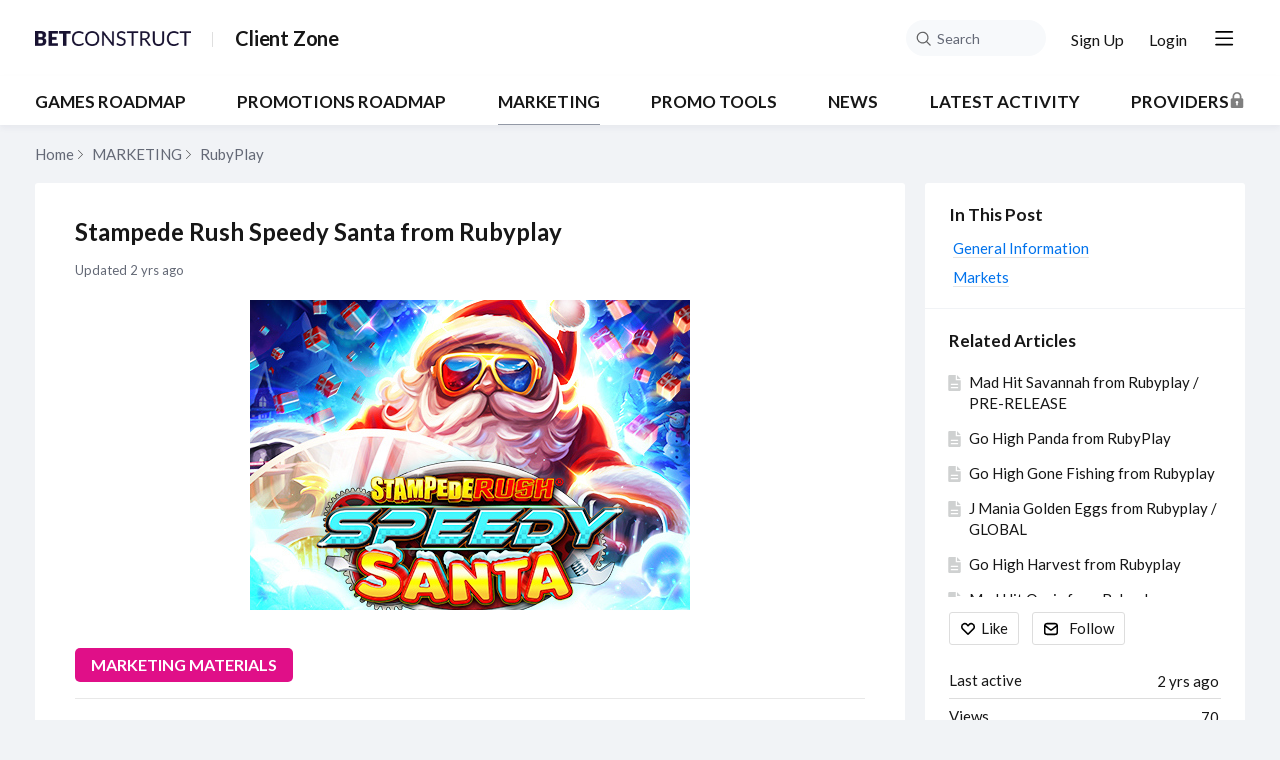

--- FILE ---
content_type: text/html;charset=UTF-8
request_url: https://clientzone.betconstruct.com/t/g9yy30m/stampede-rush-speedy-santa-from-rubyplay
body_size: 10391
content:
<!DOCTYPE html>
<html lang="en" id="angularRootApp" ng-app='angularRootApp' class="prod " ng-non-bindable>
  <head>
  <title>Stampede Rush Speedy Santa from Rubyplay - RubyPlay - BC Client Zone</title>
      <meta name="description" content="MARKETING MATERIALS General Information Game Type: Video Slot RTP: 88.36%, 90.43%, 94.31%, 96.41% Volatility: Medium Max Win: 1338x Hit Rate: 45.24% Reels&amp;Rows: 5x3 Paylines: 50 Min Bet: 0.">
      <meta property="og:type" content="article" />
    <meta property="og:title" content="Stampede Rush Speedy Santa from Rubyplay" />
    <meta property="og:description" content="MARKETING MATERIALS General Information Game Type: Video Slot RTP: 88.36%, 90.43%, 94.31%, 96.41% Volatility: Medium Max Win: 1338x Hit Rate: 45.24% Reels&amp;Rows: 5x3 Paylines: 50 Min Bet: 0." />
    <meta property="og:site_name" content="BetConstruct Client Zone" />
    <meta property="og:url" content="https://clientzone.betconstruct.com/t/g9yy30m/stampede-rush-speedy-santa-from-rubyplay" />
    <meta property="og:image" content="https://s3-us-west-2.amazonaws.com/media.forumbee.com/i/a05cff8c-c8d4-4b66-954e-5da7fd555661/h/547.jpg" />
        <meta property="article:published_time" content="2023-10-31T17:53:21.377Z" />
    <link rel="canonical" href="https://clientzone.betconstruct.com/t/g9yy30m/stampede-rush-speedy-santa-from-rubyplay" />
    <script type="text/template" class="comp-3aa1fb0a-m0"></script><link rel=icon type=image/png href=https://d56vh6ph4jjmq.cloudfront.net/betconstruct/favicon.png><script type="text/template" class="comp-3aa1fb0a-m1"></script><script type="text/template" class="comp-af614dfa-m0"></script><link rel=preconnect href=https://fonts.gstatic.com>
<link href="https://fonts.googleapis.com/css2?family=Lato:ital,wght@0,400;0,700;1,400;1,700&display=swap" rel=stylesheet><script type="text/template" class="comp-af614dfa-m1"></script><script type="text/template" class="comp-08258278-m0"></script><script>
  ! function() {
    var analytics = window.analytics = window.analytics || [];
    if (!analytics.initialize)
      if (analytics.invoked) window.console && console.error && console.error("Segment snippet included twice.");
      else {
        analytics.invoked = !0;
        analytics.methods = ["trackSubmit", "trackClick", "trackLink", "trackForm", "pageview", "identify", "reset", "group", "track", "ready", "alias", "debug", "page", "once", "off", "on", "addSourceMiddleware", "addIntegrationMiddleware", "setAnonymousId", "addDestinationMiddleware"];
        analytics.factory = function(e) {
          return function() {
            var t = Array.prototype.slice.call(arguments);
            t.unshift(e);
            analytics.push(t);
            return analytics
          }
        };
        for (var e = 0; e < analytics.methods.length; e++) {
          var key = analytics.methods[e];
          analytics[key] = analytics.factory(key)
        }
        analytics.load = function(key, e) {
          var t = document.createElement("script");
          t.type = "text/javascript";
          t.async = !0;
          t.src = "https://cdn.segment.com/analytics.js/v1/" + key + "/analytics.min.js";
          var n = document.getElementsByTagName("script")[0];
          n.parentNode.insertBefore(t, n);
          analytics._loadOptions = e
        };
        analytics._writeKey = "ghJOEAvGQujAiN8puhCGz2bEqvSm9NXb";
        analytics.SNIPPET_VERSION = "4.13.2";
        analytics.load("ghJOEAvGQujAiN8puhCGz2bEqvSm9NXb");
        analytics.page();
      }
  }();
</script><script type="text/template" class="comp-08258278-m1"></script><meta name="viewport" id="viewport" content="width=device-width,minimum-scale=1,maximum-scale=10,initial-scale=1" />
    <meta name="apple-mobile-web-app-capable" content="yes" />
    <meta name="mobile-web-app-capable" content="yes" />
    <link rel="stylesheet" type="text/css" href="/content/csx/cu5smltnvt7h6sjg3lsbs7buo6khxc2f.css?0110897" />
<link class="theme" rel="stylesheet" href="/content/csx/themes/g/fsv6kbrp3lgywt3wmvre3qoewza7buk7.css?0110897" />
<link rel="stylesheet" type="text/css" href="/content/csx/2lmck2e45xbej25x54d4poz7pcwnmqbs.css?0110897" />
<link rel="stylesheet" type="text/css" href="/content/csx/kr3udwxnwn5n5qjg2255t4ukxtxdxkqw.css?0110897" /><link class="theme" rel="stylesheet" href="/content/csx/themes/g/ddhutn3joftlgrueochg5be5hy4q6nkz.css?0110897" />
<script >var _gaq=_gaq||[];_gaq.push(['_setAccount','UA-101797827-3'],['_setDetectFlash',false],['_trackPageview']); (function() { var ga = document.createElement('script'); ga.type = 'text/javascript'; ga.async = true; ga.src = ('https:' == document.location.protocol ? 'https://ssl' : 'http://www') + '.google-analytics.com/ga.js'; var s = document.getElementsByTagName('script')[0]; s.parentNode.insertBefore(ga, s);})();</script><link rel="stylesheet" type="text/css" href="/css/f/f.css?res=-1428110143" />
    </head>

  <body id="top" class=" view-section-marketing view-topic view-category-type-article view-category-ruby-play   -themed   -state-0 ">
    <a id="keyboardHome" href="#main-content">Skip to main content</a>

    <div class="site-layout -cfa -theme thm-air thm-icons thm-icons-pri">
            <div class="site-nav  -above ">

    <div class="b-layout site-nav__layout">
        <div class="site-nav__inner -center">
              <script type="text/template" class="comp-e9302778-m0"></script><div class="site-brand">
  <a class="site-brand__logo -sep" tabindex="-1" aria-hidden="true" href="/"><img class="site-brand__media" src="https://s3-us-west-2.amazonaws.com/media.forumbee.com/logos/b37d0430-8c20-413f-b613-b065310f1874/h/900.png" alt='Client Zone'></a>
  <h1 class="site-brand__title-wrap"><a class="site-brand__title" aria-current="page" href="/">Client Zone</a></h1>
</div><script type="text/template" class="comp-e9302778-m1"></script></div>

          <div class="site-nav__inner -right nav-right">
            <noscript>
      <div class="nav-action-wrap">
        <button type="button" class="nojs nav-action"><a href="http://community.forumbee.com/t/18hzyj/enabling-browser-cookies">How to enable Javascript</a></button>
        <span class="separator"></span>
      </div>
    </noscript>

    <div fb-bindable site-search-btn pair-id="nav" class="nav-action-wrap site-nav-search ">
          <button type="button" aria-label="Search" class="nav-action btn-icon btn-search-toggle toolhelp -toolhelp-below" data-tip="Search" ng-click="siteSearchBtnCtrl.click($event)"></button>
        </div>

        <div class="search__wrap -navbar ">
          <site-search fb-bindable site-search-toggle pair-id="nav" ns="-navbar" search-label="Search" users-limit="0"></site-search>
        </div>
      <div class="nav-action-wrap signup-container">
      <a role="button" class="nav-action nav-lnk nav-btn-signup" href="/signup?forward=%2Ft%2Fg9yy30m%2Fstampede-rush-speedy-santa-from-rubyplay">Sign Up</a>
    </div>
  <div class="nav-action-wrap login-container">
  <a role="button" class="nav-action nav-lnk nav-btn-login" href="/login?forward=%2Ft%2Fg9yy30m%2Fstampede-rush-speedy-santa-from-rubyplay">Login</a>
</div>

<div class="nav-action-wrap nav-sandwich -right btn-home-wrap -themed">
      <button type="button" class="nav-action btn-icon btn-home -site-nav" data-panel="sw-dialog-home" aria-label="Main menu" aria-expanded="false" aria-controls="aySandwichDialog" ></button>
    </div>
  </div>


        </div>
    </div>
  <script type="text/template" class="comp-01b1c62f-m0"></script><div class="custom-global-nav-wrapper">
  <div class="b-layout"> 
    <div class="custom-global-nav">
      <ul>
        
        
	        <li class="">
      	    <a href="/category/new-casino-games" class="communityNav -item">GAMES ROADMAP</a>
      	  </li>
        
	        <li class="">
      	    <a href="/category/casino-promotions" class="communityNav -item">PROMOTIONS ROADMAP</a>
      	  </li>
        
	        <li class="">
      	    <a href="/category/marketing" class="communityNav -current">MARKETING</a>
      	  </li>
        
	        <li class="">
      	    <a href="/category/promotions-ideas" class="communityNav -item">PROMO TOOLS</a>
      	  </li>
        
	        <li class="">
      	    <a href="/category/news" class="communityNav -item">NEWS</a>
      	  </li>
        
        <li><a href="/topics" class="communityNav -topics">Latest Activity</a></li>
        
        
        <li class="">
      	    <a href="/category/providers" class="communityNav -guest-lock">Providers</a>
      	</li>
        
      </ul>
    </div>
  </div>
</div><script type="text/template" class="comp-01b1c62f-m1"></script><header class="site-top">
            <div class="site-header">

    </div>
</header>

          <div class="site-msg">
              <div class="b-layout">
                <div class="site-msg__inner">
                  <div class="statusmsg" style="display:none;"><!-- --></div>
</div>
              </div>
            </div>
          <div class="site-breadcrumb">
    <div class="b-layout">
      <div class="site-breadcrumb__inner">
        <ul class="site-breadcrumb__path">
            <li class="site-breadcrumb__link -back">
              <a tabindex="-1" class="btn-icon" href="/category/ruby-play"></a>
            </li>
            <li class="site-breadcrumb__link -home ">
              <a href="/">Home</a>
            </li>
            <li class="site-breadcrumb__link -category" >
                  <a href="&#x2F;category&#x2F;marketing">MARKETING</a>
                  </li>
                <li class="site-breadcrumb__link -category -back-item">
                    <a  href="&#x2F;category&#x2F;ruby-play">RubyPlay</a>
                  </li>
                </ul>
          </div>
    </div>
  </div>
<div role="main" id="main-content" class="site-main -topic">
        <div class="b-layout">
          <div class="site-main__inner">
            <div class="content-layout">
                  <div class="content-border -topic">
                      <div class="content-main">
        <div class="content-main__inner">
          <div id="g9yy30m" class="topic post-user-label -r1" data-id="g9yy30m" data-channel="//clientzone.betconstruct.com/0/g9yy30m" >
                <script type="text/template" class="comp-6e86d246-m0"></script><span role="button" class="thm-lnk topic-vote  -default ">
<span class="topic-vote__count  -default ">0</span></span><script type="text/template" class="comp-6e86d246-m1"></script><script type="text/template" class="comp-02c49086-m0"></script><div class="topic__main">
 <h1 class="topic__title">Stampede Rush Speedy Santa from Rubyplay</h1>
 <div class="topic-meta-wrap">
  <ul class="topic-meta " role="presentation">
   <li class="topic-meta__item topic-meta__said-on -sep"><span class="said_on__label">updated </span><span class="said_on__time -updated infotip screenonly " data-tip="@[1698774810840]~@[1698774801377]" data-tip-html="&lt;table>&lt;tr>&lt;td>&lt;span class='infodate__label'>Updated&lt;/span>&lt;/td>&lt;td>&lt;span class='infodate__date'>$0&lt;/span>&lt;/tr>&lt;tr>&lt;td>&lt;span class='infodate__label'>Created&lt;/span>&lt;/td>&lt;td>&lt;span class='infodate__date'>$1&lt;/span>&lt;/td>&lt;/tr>&lt;/table>" data-fmt="MMM d, yyyy · h:mm a" data-tip-class="infodate">2 yrs ago</span><span class="value printonly localtime" data-utc="1698774810840"></span></li>
   <li class="topic-meta__item topic-meta__flag-wrap"><span class="topic-meta__flag "></span></li>
  </ul>
 </div>
 <div id="topicMedia" class="topic-media  ">
  <div class="topic-media__inner"><span class="topic-media__image-item topic-media__item topic_media" id="632lw1" data-width="440" data-height="310" data-key="632lw1" data-orig="https://s3-us-west-2.amazonaws.com/media.forumbee.com/i/a05cff8c-c8d4-4b66-954e-5da7fd555661/s/0.jpg"><img class="topic-media__img" src="https://s3-us-west-2.amazonaws.com/media.forumbee.com/i/a05cff8c-c8d4-4b66-954e-5da7fd555661/h/547.jpg" width="440"></span>
  </div> <button tabindex="-1" type="button" class="topic-media__left -trans"></button> <button tabindex="-1" type="button" class="topic-media__right -trans"></button> <span class="media__preview -trans"></span>
 </div>
 <div class="cf"></div>
 <div class="cfa topic__text formatted">
  <p><a class="btn_width" href="https://storage.googleapis.com/clientzone/Slots/Rubyplay/Stampede%20Rush%20Speedy%20Santa.zip" rel="nofollow noopener noreferrer" style="text-decoration: none; color:#FFFFFF; font-size:14px; background-color: #e00f88;   border-radius: 5px; padding: 5px 10px; text-decoration: none;display: inline-block;font-size: 16px; cursor: pointer; font-weight: bold;" target="_blank">&#xa0; MARKETING MATERIALS&#xa0;&#xa0;</a></p>
  <hr>
  <h3>General Information</h3>
  <p><img alt="" class="fb-img" src="https://s3-us-west-2.amazonaws.com/media.forumbee.com/i/0fcd0d62-3236-4173-ad93-2adc7ab06ce7/h/547.png" style="float:right" width="362"></p>
  <p>Game Type: Video Slot<br> RTP:&#xa0;88.36%, 90.43%, 94.31%, 96.41%<br> Volatility: Medium<br> Max Win: 1338x<br> Hit Rate: 45.24%<br> Reels&amp;Rows: 5x3<br> Paylines: 50<br> Min Bet:&#xa0;0.10 €&#xa0;<br> Max Bet: 150&#xa0;€</p>
  <hr>
  <h3>Markets</h3>
  <p>COM</p>
  <hr style="display: block; width: 100%;">
  <div class="btn_responcive" style="display: flex; flex-wrap: wrap;">
   <div style="margin-right: 10px; margin-bottom: 10px;">
    <a class="btn_width" href="https://storage.googleapis.com/clientzone/Slots/Rubyplay/Stampede%20Rush%20Speedy%20Santa.zip" rel="nofollow noopener noreferrer" style="text-decoration: none; color:#FFFFFF; font-size:14px; background-color: #e00f88;   border-radius: 5px; padding: 5px 10px; text-decoration: none;display: inline-block;font-size: 16px; cursor: pointer; font-weight: bold;" target="_blank">&#xa0; MARKETING MATERIALS&#xa0;&#xa0;</a>
   </div>
  </div>
 </div>
 <div class="topic__actions posting__actions"><button type="button" class="nav-action btn-lnk -border btn-like -default" data-action="/topic/like/g9yy30m">Like</button> <button type="button" tabindex="0" class="nav-action btn-lnk -border btn-follow -default toolhelp" data-tip="Follow this topic to receive email updates" data-action="/topic/follow/g9yy30m">Follow</button>
 </div>
</div><script type="text/template" class="comp-02c49086-m1"></script></div>
            <div class="replies__wrap -empty"
    
    data-max-time=""
    data-sort="oldest"
    data-nested="true"
    data-limit="25"
    data-pg="1"
    data-pg-last="1"
    data-base="/topic/replies/g9yy30m"
    data-removed="false">

    <div id="replies" class="replies__nav  -empty">

  <div class="replies__nav-left">

    <div class="replies__count">
            <h2><span class="replies__count-label">Reply</span></h2>
          </div>
        </div>

  <div class="replies__nav-right">
    <div class="select-menu">
      <button type="button" class="select-btn btn-lnk -border -replies-sort -arrow" aria-expanded="false" aria-controls="replySortMenu">
        Oldest first</button>
      <div  tabindex="-1" id="replySortMenu" class="select-panel -replies-sort" data-focus-restore="prev" data-base="/topic/replies/g9yy30m">
      <ul>
        <li><button type="button" class="select-option btn-lnk" data-sort="oldest" >Oldest first</button></li>
        <li><button type="button" class="select-option btn-lnk" data-sort="newest" >Newest first</button></li>
        <li><button type="button" class="select-option btn-lnk" data-sort="active" >Active threads</button></li>
        <li><button type="button" class="select-option btn-lnk" data-sort="likes"  >Popular</button></li>
      </ul>
      </div>
    </div>

    </div>
</div>

<form ng-non-bindable id="replyTop"  class="reply-form -add-inline" data-hold="false">
            <span class="avatar-label -r0 avatar40 avatar" ng-non-bindable="" ><img class="img_av" src="/content/themes/images/avatar120_2x.png" width="40" height="40" alt="null"></span><div class="reply__detail">
              <div class="reply__prompt-login">
                <a href="/login?forward=%2Ft%2Fg9yy30m%2Fstampede-rush-speedy-santa-from-rubyplay" class="thm-lnk " rel="nofollow">Login to reply</a>
              </div>
            </div>
          </form>

        <ul pg="1" class="replies__pg " data-pg="1"  >
          </ul>
      </div>
<div class="replies__footer">

<div class="topic-answer -empty">

      <a href="/login?forward=%2Ft%2Fg9yy30m%2Fstampede-rush-speedy-santa-from-rubyplay" class="btn-topic-reply reply-btn" rel="nofollow">Login to reply</a>
        </div>

  </div>
</div>
      </div>
    </div>
                    </div>
              <section class="content-aside ">
    <div class="content-aside__inner">

      <h2 class="visuallyhidden content-aside-title">Content aside</h2>
      <script type="text/template" class="comp-ff9cd6fe-m0"></script><div class="panel panel-toc"></div><script type="text/template" class="comp-ff9cd6fe-m1"></script><script type="text/template" class="comp-7a097056-m0"></script><div class="panel panel-article-index">
       <div class="help-section-wrapper">
        <div class="help-section-category">
     
           <div class="help-category-name ">Related Articles</div>
           
             <div class="help-category-article-list">
               <div class="help-category-article-item  ">
                 <a href="/t/m1yl8l9/mad-hit-savannah-from-rubyplay-pre-release" class="thm-lnk">
                   <span class="section-popular__article-name">Mad Hit Savannah from Rubyplay / PRE-RELEASE</span>
                 </a> 
               </div>
               <div class="help-category-article-item  ">
                 <a href="/t/35ym4bl/go-high-panda-from-rubyplay" class="thm-lnk">
                   <span class="section-popular__article-name">Go High Panda from RubyPlay</span>
                 </a> 
               </div>
               <div class="help-category-article-item  ">
                 <a href="/t/g9yxc10/go-high-gone-fishing-from-rubyplay" class="thm-lnk">
                   <span class="section-popular__article-name">Go High Gone Fishing from Rubyplay</span>
                 </a> 
               </div>
               <div class="help-category-article-item  ">
                 <a href="/t/g9yxzkc/j-mania-golden-eggs-from-rubyplay-global" class="thm-lnk">
                   <span class="section-popular__article-name">J Mania Golden Eggs from Rubyplay / GLOBAL</span>
                 </a> 
               </div>
               <div class="help-category-article-item  ">
                 <a href="/t/35y3mbj/go-high-harvest-from-rubyplay" class="thm-lnk">
                   <span class="section-popular__article-name">Go High Harvest from Rubyplay</span>
                 </a> 
               </div>
               <div class="help-category-article-item   -current-article ">
                 <a href="/t/g9yy30m/stampede-rush-speedy-santa-from-rubyplay" class="thm-lnk">
                   <span class="section-popular__article-name">Stampede Rush Speedy Santa from Rubyplay</span>
                 </a> 
               </div>
               <div class="help-category-article-item  ">
                 <a href="/t/83yhv92/mad-hit-oasis-from-rubyplay" class="thm-lnk">
                   <span class="section-popular__article-name">Mad Hit Oasis from Rubyplay</span>
                 </a> 
               </div>
               <div class="help-category-article-item  ">
                 <a href="/t/m1yh3jd/zapotec-gold-from-rubyplay" class="thm-lnk">
                   <span class="section-popular__article-name">Zapotec Gold from Rubyplay</span>
                 </a> 
               </div>
               <div class="help-category-article-item  ">
                 <a href="/t/y4hva6v/prince-of-riches-from-rubyplay" class="thm-lnk">
                   <span class="section-popular__article-name">Prince of Riches from Rubyplay</span>
                 </a> 
               </div>
               <div class="help-category-article-item  ">
                 <a href="/t/y4h91fv/immortal-ways-pinata-from-rubyplay-global" class="thm-lnk">
                   <span class="section-popular__article-name">Immortal Ways Piñata from Rubyplay / GLOBAL</span>
                 </a> 
               </div>
               <div class="help-category-article-item  ">
                 <a href="/t/q6h93fx/immortal-ways-diamonds-from-rubyplay" class="thm-lnk">
                   <span class="section-popular__article-name">Immortal Ways Diamonds from Rubyplay</span>
                 </a> 
               </div>
               <div class="help-category-article-item  ">
                 <a href="/t/p8hc8lp/vegas-repeat-wins-from-rubyplay" class="thm-lnk">
                   <span class="section-popular__article-name">Vegas Repeat Wins from RubyPlay</span>
                 </a> 
               </div>
               <div class="help-category-article-item  ">
                 <a href="/t/60hss9n/tiki-blaze-from-rubyplay" class="thm-lnk">
                   <span class="section-popular__article-name">Tiki Blaze from RubyPlay</span>
                 </a> 
               </div>
               <div class="help-category-article-item  ">
                 <a href="/t/60hs2x6/clovers-of-luck-2-from-rubyplay" class="thm-lnk">
                   <span class="section-popular__article-name">Clovers of Luck 2 from RubyPlay</span>
                 </a> 
               </div>
               <div class="help-category-article-item  ">
                 <a href="/t/35hspx4/native-spirit-from-rubyplay" class="thm-lnk">
                   <span class="section-popular__article-name">Native Spirit from RubyPlay</span>
                 </a> 
               </div>
             </div>
         </div>
       </div>
     </div><script type="text/template" class="comp-7a097056-m1"></script><script type="text/template" class="comp-8f9f8ade-m0"></script><div class="panel panel-topic-actions"><button type="button" class="nav-action btn-lnk -border btn-like -default" data-action="/topic/like/g9yy30m">Like</button> <button type="button" tabindex="0" class="nav-action btn-lnk -border btn-follow -default toolhelp" data-tip="Follow this topic to receive email updates" data-action="/topic/follow/g9yy30m">Follow</button>
</div>
<div class="panel panel-stats">
 <ul class="panel__body" aria-labelledby="panelTitleTopicStats">
  <li class="-divider infotip" data-tip="@[1698774801377]" data-tip-class="infodate"><span class="panel__value screenonly">2 yrs ago</span><span class="panel__value printonly localtime" data-utc="1698774801377"></span><span class="panel__label">Last active</span></li>
  <li class="-divider"><span class="panel__value">70</span><span class="panel__label">Views</span></li>
  <li id="followingItem" class="-divider "><span class="panel__value">1</span> <span class="panel__label">Following</span>
   <div class="panel-stats__following-list label">
   </div></li>
 </ul>
</div><script type="text/template" class="comp-8f9f8ade-m1"></script></div>
  </section>
</div>
        </div>
      </div>
    <div class="site-main-footer -reply-add ">
  <div class="site-main-footer__scroll">

    <div class="b-layout">
      <div class="site-main-footer__inner -reply-add">
        <div class="reply-add-layout">
          <div class="reply-form__login">
                    <a href="/login?forward=%2Ft%2Fg9yy30m%2Fstampede-rush-speedy-santa-from-rubyplay" class="thm-lnk btn-primary" rel="nofollow">Login to reply</a>
                  </div>
                <div class="mention-container shadow">
  <div class="mention-overlay  drag">

    <div class="search-input-wrap">
      <input class="search-input input"
             spellcheck="false" autocomplete="off" autocorrect="off" autocapitalize="off" >
      <span class="search-input-cancel">cancel</span>
    </div>

    <div class="search-panel-instruction">
      Mention someone by typing their name
    </div>
    <div class="search-panel-no-match">
      No matching users
    </div>
    <ul class="search-panel">
    </ul>
  </div>
</div>


</div>
        <div class="reply-add-aside"></div>
      </div>
    </div>
  </div>

  <div class="site-main-footer__expander" title="Pop down"></div>

</div>
</div>
        <footer class="site-footer">
    <div class="b-layout">
      <script type="text/template" class="comp-d3eb5be3-m0"></script><footer class="cfooter">
	<div class="cfooter__wrap">
	  
	  <div class="cfooter__social">
	    <a href="https://www.facebook.com/betconstructcom"><img src="https://d56vh6ph4jjmq.cloudfront.net/betconstruct/icons/home/social/white/fb.svg"></a>
	    <a href="https://www.instagram.com/betconstructcom/"><img src="https://d56vh6ph4jjmq.cloudfront.net/betconstruct/icons/home/social/white/insta.svg"></a>
	    <a href="https://www.linkedin.com/company/betconstruct"><img src="https://d56vh6ph4jjmq.cloudfront.net/betconstruct/icons/home/social/white/linkedin.svg"></a>
	    <a href="https://twitter.com/BetConstruct"><img src="https://d56vh6ph4jjmq.cloudfront.net/betconstruct/icons/home/social/white/twitter.svg"></a>
	    <a href="https://www.youtube.com/channel/UC-Nfk44nhWU_2LpQWOKeIJQ"><img src="https://d56vh6ph4jjmq.cloudfront.net/betconstruct/icons/home/social/white/youtube.svg"></a>
	  </div>
	  
	  <div class="cfooter__content">
	    
	    
	    <div class="cfooter__text">&#169; 2026 BetConstruct. All rights reserved.</div>
	 </div>
	 
	</div>
</footer><script type="text/template" class="comp-d3eb5be3-m1"></script><a tabindex="-1" class="site-footer__powered" href="https://forumbee.com?go">Powered by Forumbee</a>
          </div>
  </footer>
<div tabindex="-1" data-focus-restore=".btn-home.-site-nav" id="aySandwichDialog" class="sw-dialog -right -themed ">

  <div class="sw-dialog__inner ">

    <div role="tablist" class="sw-bar  tab-key-root">

      <div tabindex="0" class="visuallyhidden" aria-hidden="true" data-tab-prev=".btn-home.-site-nav"></div>
      <div class="nav-action-wrap home-container">
          <button role="tab" aria-controls="swPanel1" aria-selected="false" aria-label="Main menu" type="button" class="btn-icon sw-btn-home -sandwich -outline-inside"></button>
          <div id="swPanel1" tabindex="-1" data-focus-restore=".btn-home.-sandwich" class="sw-bar__inner -right -home -outline-inside">

            <div class="panel panel-categories -sand" >
      <h3 id="panelTitleCategories-sand" class="panel__title "><a class="panel-categories__title" href="/">Home</a></h3>
    <div class="panel__body">
          <ul class=" -level1" aria-labelledby="panelTitleCategories-sand">

            <li class="panel-categories__item -key-80hbq1 -link-new-casino-games -type-event">

    <a class="panel-categories__label -node -level1 -key-80hbq1"
             href="&#x2F;category&#x2F;new-casino-games" >
            <span class="label">GAMES&#x20;ROADMAP</span>
          </a>

        </li>
<li class="panel-categories__item -key-18h29k -link-casino-promotions -type-event">

    <a class="panel-categories__label -node -level1 -key-18h29k"
             href="&#x2F;category&#x2F;casino-promotions" >
            <span class="label">PROMOTIONS&#x20;ROADMAP</span>
          </a>

        </li>
<li class="panel-categories__item -key-m2h29s -link-marketing -type-section">

    <button type="button" class="panel-categories__label -level1 -parent -key-m2h29s" aria-expanded="false" aria-controls="panel-categories__items-level2">
              <span class="icon  -closed" aria-hidden="true"></span><span id="label-sand-m2h29s" class="label">MARKETING</span>
            </button>

            <ul id="panel-categories__items-level2" class="panel-categories__items  -closed -level2" aria-labelledby="label-sand-m2h29s" >
              <li class="panel-categories__item -key-h4hv6r -link-bfth-arena -type-article">

    <a class="panel-categories__label -node -level2 -key-h4hv6r"
             href="&#x2F;category&#x2F;bfth-arena" >
            <span class="label">B.F.T.H.&#x20;Arena</span>
          </a>

        </li>
<li class="panel-categories__item -key-63yqfk -link-ortak-plus -type-article">

    <a class="panel-categories__label -node -level2 -key-63yqfk"
             href="&#x2F;category&#x2F;ortak-plus" >
            <span class="label">Ortak&#x20;Plus</span>
          </a>

        </li>
<li class="panel-categories__item -key-y7hdxl -link-creedroomz -type-article">

    <a class="panel-categories__label -node -level2 -key-y7hdxl"
             href="&#x2F;category&#x2F;creedroomz" >
            <span class="label">CreedRoomz</span>
          </a>

        </li>
<li class="panel-categories__item -key-36hdxz -link-popokgaming -type-article">

    <a class="panel-categories__label -node -level2 -key-36hdxz"
             href="&#x2F;category&#x2F;popokgaming" >
            <span class="label">PopOK&#x20;Gaming</span>
          </a>

        </li>
<li class="panel-categories__item -key-18hw3a -link-vision-casino -type-article">

    <a class="panel-categories__label -node -level2 -key-18hw3a"
             href="&#x2F;category&#x2F;vision-casino" >
            <span class="label">Vision&#x20;Casino</span>
          </a>

        </li>
<li class="panel-categories__item -key-k9h7dg -link-popok-gaming-live-casino -type-article">

    <a class="panel-categories__label -node -level2 -key-k9h7dg"
             href="&#x2F;category&#x2F;popok-gaming-live-casino" >
            <span class="label">PopOK&#x20;Gaming&#x20;Live&#x20;Casino</span>
          </a>

        </li>
<li class="panel-categories__item -key-36yhvg -link-lava-gaming -type-article">

    <a class="panel-categories__label -node -level2 -key-36yhvg"
             href="&#x2F;category&#x2F;lava-gaming" >
            <span class="label">LAVA&#x20;Gaming</span>
          </a>

        </li>
<li class="panel-categories__item -key-18hdtz -link-playtech-live -type-article">

    <a class="panel-categories__label -node -level2 -key-18hdtz"
             href="&#x2F;category&#x2F;playtech-live" >
            <span class="label">Playtech&#x20;Live</span>
          </a>

        </li>
<li class="panel-categories__item -key-k9hwd2 -link-pragmatic-play-live -type-article">

    <a class="panel-categories__label -node -level2 -key-k9hwd2"
             href="&#x2F;category&#x2F;pragmatic-play-live" >
            <span class="label">Pragmatic&#x20;Play&#x20;Live</span>
          </a>

        </li>
<li class="panel-categories__item -key-k9hnj2 -link-pascal-gaming -type-article">

    <a class="panel-categories__label -node -level2 -key-k9hnj2"
             href="&#x2F;category&#x2F;pascal-gaming" >
            <span class="label">Pascal&#x20;Gaming</span>
          </a>

        </li>
<li class="panel-categories__item -key-36hd8w -link-evolution -type-article">

    <a class="panel-categories__label -node -level2 -key-36hd8w"
             href="&#x2F;category&#x2F;evolution" >
            <span class="label">Evolution</span>
          </a>

        </li>
<li class="panel-categories__item -key-x1hdnr -link-Amusnet -type-article">

    <a class="panel-categories__label -node -level2 -key-x1hdnr"
             href="&#x2F;category&#x2F;Amusnet" >
            <span class="label">Amusnet</span>
          </a>

        </li>
<li class="panel-categories__item -key-h4hdaz -link-Games-Global -type-article">

    <a class="panel-categories__label -node -level2 -key-h4hdaz"
             href="&#x2F;category&#x2F;Games-Global" >
            <span class="label">Games&#x20;Global</span>
          </a>

        </li>
<li class="panel-categories__item -key-q5hdal -link-pragmatic-play -type-article">

    <a class="panel-categories__label -node -level2 -key-q5hdal"
             href="&#x2F;category&#x2F;pragmatic-play" >
            <span class="label">Pragmatic&#x20;Play</span>
          </a>

        </li>
<li class="panel-categories__item -key-m2hdn2 -link-playtech -type-article">

    <a class="panel-categories__label -node -level2 -key-m2hdn2"
             href="&#x2F;category&#x2F;playtech" >
            <span class="label">Playtech</span>
          </a>

        </li>
<li class="panel-categories__item -key-y7yhvj -link-peter-sons -type-article">

    <a class="panel-categories__label -node -level2 -key-y7yhvj"
             href="&#x2F;category&#x2F;peter-sons" >
            <span class="label">Peter&#x20;&amp;&#x20;Sons</span>
          </a>

        </li>
<li class="panel-categories__item -key-80hvnh -link-ct-interactive -type-article">

    <a class="panel-categories__label -node -level2 -key-80hvnh"
             href="&#x2F;category&#x2F;ct-interactive" >
            <span class="label">CT&#x20;Interactive</span>
          </a>

        </li>
<li class="panel-categories__item -key-80hdam -link-yggdrasil -type-article">

    <a class="panel-categories__label -node -level2 -key-80hdam"
             href="&#x2F;category&#x2F;yggdrasil" >
            <span class="label">Yggdrasil</span>
          </a>

        </li>
<li class="panel-categories__item -key-18hdnj -link-red-tiger -type-article">

    <a class="panel-categories__label -node -level2 -key-18hdnj"
             href="&#x2F;category&#x2F;red-tiger" >
            <span class="label">Red&#x20;Tiger</span>
          </a>

        </li>
<li class="panel-categories__item -key-q5hwt0 -link-nolimit-city -type-article">

    <a class="panel-categories__label -node -level2 -key-q5hwt0"
             href="&#x2F;category&#x2F;nolimit-city" >
            <span class="label">Nolimit&#x20;City</span>
          </a>

        </li>
<li class="panel-categories__item -key-k9hdxk -link-net-entertainment -type-article">

    <a class="panel-categories__label -node -level2 -key-k9hdxk"
             href="&#x2F;category&#x2F;net-entertainment" >
            <span class="label">NetEnt</span>
          </a>

        </li>
<li class="panel-categories__item -key-q5hv05 -link-live88 -type-article">

    <a class="panel-categories__label -node -level2 -key-q5hv05"
             href="&#x2F;category&#x2F;live88" >
            <span class="label">Live88</span>
          </a>

        </li>
<li class="panel-categories__item -key-h4hnxf -link-inspired -type-article">

    <a class="panel-categories__label -node -level2 -key-h4hnxf"
             href="&#x2F;category&#x2F;inspired" >
            <span class="label">Inspired</span>
          </a>

        </li>
<li class="panel-categories__item -key-18hnl9 -link-superlotto -type-article">

    <a class="panel-categories__label -node -level2 -key-18hnl9"
             href="&#x2F;category&#x2F;superlotto" >
            <span class="label">Superlotto</span>
          </a>

        </li>
<li class="panel-categories__item -key-m2hnnp -link-portomaso-gaming -type-article">

    <a class="panel-categories__label -node -level2 -key-m2hnnp"
             href="&#x2F;category&#x2F;portomaso-gaming" >
            <span class="label">Portomaso&#x20;Gaming</span>
          </a>

        </li>
<li class="panel-categories__item -key-18hddj -link-betconstruct -type-article">

    <a class="panel-categories__label -node -level2 -key-18hddj"
             href="&#x2F;category&#x2F;betconstruct" >
            <span class="label">Betconstruct</span>
          </a>

        </li>
<li class="panel-categories__item -key-63hd77 -link-playn-go -type-article">

    <a class="panel-categories__label -node -level2 -key-63hd77"
             href="&#x2F;category&#x2F;playn-go" >
            <span class="label">Play&#39;n&#x20;GO</span>
          </a>

        </li>
<li class="panel-categories__item -key-36hdnn -link-worldmatch -type-article">

    <a class="panel-categories__label -node -level2 -key-36hdnn"
             href="&#x2F;category&#x2F;worldmatch" >
            <span class="label">Worldmatch</span>
          </a>

        </li>
<li class="panel-categories__item -key-18hwha -link-endorphina -type-article">

    <a class="panel-categories__label -node -level2 -key-18hwha"
             href="&#x2F;category&#x2F;endorphina" >
            <span class="label">Endorphina</span>
          </a>

        </li>
<li class="panel-categories__item -key-80hwtw -link-netgame -type-article">

    <a class="panel-categories__label -node -level2 -key-80hwtw"
             href="&#x2F;category&#x2F;netgame" >
            <span class="label">NetGame</span>
          </a>

        </li>
<li class="panel-categories__item -key-x1yy5b -link-apparat-gaming -type-article">

    <a class="panel-categories__label -node -level2 -key-x1yy5b"
             href="&#x2F;category&#x2F;apparat-gaming" >
            <span class="label">Apparat&#x20;Gaming</span>
          </a>

        </li>
<li class="panel-categories__item -key-y7hwtc -link-bf-games -type-article">

    <a class="panel-categories__label -node -level2 -key-y7hwtc"
             href="&#x2F;category&#x2F;bf-games" >
            <span class="label">BF&#x20;Games</span>
          </a>

        </li>
<li class="panel-categories__item -key-18hwtb -link-elk-studios -type-article">

    <a class="panel-categories__label -node -level2 -key-18hwtb"
             href="&#x2F;category&#x2F;elk-studios" >
            <span class="label">ELK&#x20;Studios</span>
          </a>

        </li>
<li class="panel-categories__item -key-80hwfs -link-Leap-Gaming -type-article">

    <a class="panel-categories__label -node -level2 -key-80hwfs"
             href="&#x2F;category&#x2F;Leap-Gaming" >
            <span class="label">Leap&#x20;Gaming</span>
          </a>

        </li>
<li class="panel-categories__item -key-k9hngg -link-G-Games -type-article">

    <a class="panel-categories__label -node -level2 -key-k9hngg"
             href="&#x2F;category&#x2F;G-Games" >
            <span class="label">G.&#x20;Games</span>
          </a>

        </li>
<li class="panel-categories__item -key-36hnx1 -link-vivo-gaming -type-article">

    <a class="panel-categories__label -node -level2 -key-36hnx1"
             href="&#x2F;category&#x2F;vivo-gaming" >
            <span class="label">Vivo&#x20;Gaming</span>
          </a>

        </li>
<li class="panel-categories__item -key-y7hwpj -link-thunderkick -type-article">

    <a class="panel-categories__label -node -level2 -key-y7hwpj"
             href="&#x2F;category&#x2F;thunderkick" >
            <span class="label">Thunderkick</span>
          </a>

        </li>
<li class="panel-categories__item -key-36hwm7 -link-ezugi -type-article">

    <a class="panel-categories__label -node -level2 -key-36hwm7"
             href="&#x2F;category&#x2F;ezugi" >
            <span class="label">Ezugi</span>
          </a>

        </li>
<li class="panel-categories__item -key-h4hscw -link-slotmill -type-article">

    <a class="panel-categories__label -node -level2 -key-h4hscw"
             href="&#x2F;category&#x2F;slotmill" >
            <span class="label">Slotmill</span>
          </a>

        </li>
<li class="panel-categories__item -key-18hwqm -link-pg-soft -type-article">

    <a class="panel-categories__label -node -level2 -key-18hwqm"
             href="&#x2F;category&#x2F;pg-soft" >
            <span class="label">PG&#x20;Soft</span>
          </a>

        </li>
<li class="panel-categories__item -key-k9hd7b -link-evoplay -type-article">

    <a class="panel-categories__label -node -level2 -key-k9hd7b"
             href="&#x2F;category&#x2F;evoplay" >
            <span class="label">Evoplay</span>
          </a>

        </li>
<li class="panel-categories__item -key-80hdc2 -link-betgames -type-article">

    <a class="panel-categories__label -node -level2 -key-80hdc2"
             href="&#x2F;category&#x2F;betgames" >
            <span class="label">BetGames</span>
          </a>

        </li>
<li class="panel-categories__item -key-x1hdcb -link-relax-gaming -type-article">

    <a class="panel-categories__label -node -level2 -key-x1hdcb"
             href="&#x2F;category&#x2F;relax-gaming" >
            <span class="label">Relax&#x20;Gaming</span>
          </a>

        </li>
<li class="panel-categories__item -key-m2hn50 -link-rfranco -type-article">

    <a class="panel-categories__label -node -level2 -key-m2hn50"
             href="&#x2F;category&#x2F;rfranco" >
            <span class="label">R.&#x20;Franco</span>
          </a>

        </li>
<li class="panel-categories__item -key-q5hw6a -link-tom-horn -type-article">

    <a class="panel-categories__label -node -level2 -key-q5hw6a"
             href="&#x2F;category&#x2F;tom-horn" >
            <span class="label">Tom&#x20;Horn</span>
          </a>

        </li>
<li class="panel-categories__item -key-q5hdc7 -link-isoftbet -type-article">

    <a class="panel-categories__label -node -level2 -key-q5hdc7"
             href="&#x2F;category&#x2F;isoftbet" >
            <span class="label">iSoftbet</span>
          </a>

        </li>
<li class="panel-categories__item -key-x1hwqc -link-red-rake -type-article">

    <a class="panel-categories__label -node -level2 -key-x1hwqc"
             href="&#x2F;category&#x2F;red-rake" >
            <span class="label">Red&#x20;Rake</span>
          </a>

        </li>
<li class="panel-categories__item -key-63hdnb -link-playson -type-article">

    <a class="panel-categories__label -node -level2 -key-63hdnb"
             href="&#x2F;category&#x2F;playson" >
            <span class="label">Playson</span>
          </a>

        </li>
<li class="panel-categories__item -key-q5h468 -link-ela-games -type-article">

    <a class="panel-categories__label -node -level2 -key-q5h468"
             href="&#x2F;category&#x2F;ela-games" >
            <span class="label">ELA&#x20;Games</span>
          </a>

        </li>
<li class="panel-categories__item -key-36hnxx -link-bragg -type-article">

    <a class="panel-categories__label -node -level2 -key-36hnxx"
             href="&#x2F;category&#x2F;bragg" >
            <span class="label">Bragg</span>
          </a>

        </li>
<li class="panel-categories__item -key-q5hwht -link-1x2-network -type-article">

    <a class="panel-categories__label -node -level2 -key-q5hwht"
             href="&#x2F;category&#x2F;1x2-network" >
            <span class="label">1X2&#x20;Network</span>
          </a>

        </li>
<li class="panel-categories__item -key-m2hwc8 -link-mancala -type-article">

    <a class="panel-categories__label -node -level2 -key-m2hwc8"
             href="&#x2F;category&#x2F;mancala" >
            <span class="label">Mancala</span>
          </a>

        </li>
<li class="panel-categories__item -key-m2hwcp -link-caleta -type-article">

    <a class="panel-categories__label -node -level2 -key-m2hwcp"
             href="&#x2F;category&#x2F;caleta" >
            <span class="label">Caleta</span>
          </a>

        </li>
<li class="panel-categories__item -key-q5hs8k -link-fugaso -type-article">

    <a class="panel-categories__label -node -level2 -key-q5hs8k"
             href="&#x2F;category&#x2F;fugaso" >
            <span class="label">Fugaso</span>
          </a>

        </li>
<li class="panel-categories__item -key-x1hd7w -link-wizard -type-article">

    <a class="panel-categories__label -node -level2 -key-x1hd7w"
             href="&#x2F;category&#x2F;wizard" >
            <span class="label">Wizard</span>
          </a>

        </li>
<li class="panel-categories__item -key-80hn3x -link-thunderspin -type-article">

    <a class="panel-categories__label -node -level2 -key-80hn3x"
             href="&#x2F;category&#x2F;thunderspin" >
            <span class="label">Thunderspin</span>
          </a>

        </li>
<li class="panel-categories__item -key-36hvsg -link-microgaming -type-article">

    <a class="panel-categories__label -node -level2 -key-36hvsg"
             href="&#x2F;category&#x2F;microgaming" >
            <span class="label">Microgaming</span>
          </a>

        </li>
<li class="panel-categories__item -key-k9hw3h -link-spearhead -type-article">

    <a class="panel-categories__label -node -level2 -key-k9hw3h"
             href="&#x2F;category&#x2F;spearhead" >
            <span class="label">Spearhead</span>
          </a>

        </li>
<li class="panel-categories__item -key-36hdvc -link-habanero -type-article">

    <a class="panel-categories__label -node -level2 -key-36hdvc"
             href="&#x2F;category&#x2F;habanero" >
            <span class="label">Habanero</span>
          </a>

        </li>
<li class="panel-categories__item -key-m2hd7n -link-spinomenal -type-article">

    <a class="panel-categories__label -node -level2 -key-m2hd7n"
             href="&#x2F;category&#x2F;spinomenal" >
            <span class="label">Spinomenal</span>
          </a>

        </li>
<li class="panel-categories__item -key-k9hwfg -link-amatic -type-article">

    <a class="panel-categories__label -node -level2 -key-k9hwfg"
             href="&#x2F;category&#x2F;amatic" >
            <span class="label">Amatic</span>
          </a>

        </li>
<li class="panel-categories__item -key-63hwq4 -link-realistic-games -type-article">

    <a class="panel-categories__label -node -level2 -key-63hwq4"
             href="&#x2F;category&#x2F;realistic-games" >
            <span class="label">Realistic&#x20;Games</span>
          </a>

        </li>
<li class="panel-categories__item -key-q5hnxk -link-pragmatic-play-bingo -type-article">

    <a class="panel-categories__label -node -level2 -key-q5hnxk"
             href="&#x2F;category&#x2F;pragmatic-play-bingo" >
            <span class="label">Pragmatic&#x20;Play&#x20;Bingo</span>
          </a>

        </li>
<li class="panel-categories__item -key-36hd70 -link-stakelogic -type-article">

    <a class="panel-categories__label -node -level2 -key-36hd70"
             href="&#x2F;category&#x2F;stakelogic" >
            <span class="label">Stakelogic</span>
          </a>

        </li>
<li class="panel-categories__item -key-q5hd7s -link-3-Oaks-Gaming -type-article">

    <a class="panel-categories__label -node -level2 -key-q5hd7s"
             href="&#x2F;category&#x2F;3-Oaks-Gaming" >
            <span class="label">3&#x20;Oaks&#x20;Gaming</span>
          </a>

        </li>
<li class="panel-categories__item -key-80hwqa -link-betsoft -type-article">

    <a class="panel-categories__label -node -level2 -key-80hwqa"
             href="&#x2F;category&#x2F;betsoft" >
            <span class="label">Betsoft</span>
          </a>

        </li>
<li class="panel-categories__item -key-m2hn2m -link-gaming-corps -type-article">

    <a class="panel-categories__label -node -level2 -key-m2hn2m"
             href="&#x2F;category&#x2F;gaming-corps" >
            <span class="label">Gaming&#x20;Corps</span>
          </a>

        </li>
<li class="panel-categories__item -key-36hw86 -link-booming-games -type-article">

    <a class="panel-categories__label -node -level2 -key-36hw86"
             href="&#x2F;category&#x2F;booming-games" >
            <span class="label">Booming&#x20;Games</span>
          </a>

        </li>
<li class="panel-categories__item -key-18hdxf -link-kalamba-games -type-article">

    <a class="panel-categories__label -node -level2 -key-18hdxf"
             href="&#x2F;category&#x2F;kalamba-games" >
            <span class="label">Kalamba&#x20;Games</span>
          </a>

        </li>
<li class="panel-categories__item -key-k9hwqt -link-mascot-gaming -type-article">

    <a class="panel-categories__label -node -level2 -key-k9hwqt"
             href="&#x2F;category&#x2F;mascot-gaming" >
            <span class="label">Mascot&#x20;Gaming</span>
          </a>

        </li>
<li class="panel-categories__item -key-y7hwq6 -link-hacksaw-gaming -type-article">

    <a class="panel-categories__label -node -level2 -key-y7hwq6"
             href="&#x2F;category&#x2F;hacksaw-gaming" >
            <span class="label">Hacksaw&#x20;Gaming</span>
          </a>

        </li>
<li class="panel-categories__item -key-18hwqs -link-netgaming -type-article">

    <a class="panel-categories__label -node -level2 -key-18hwqs"
             href="&#x2F;category&#x2F;netgaming" >
            <span class="label">NetGaming</span>
          </a>

        </li>
<li class="panel-categories__item -key-m2hdsr -link-wazdan -type-article">

    <a class="panel-categories__label -node -level2 -key-m2hdsr"
             href="&#x2F;category&#x2F;wazdan" >
            <span class="label">Wazdan</span>
          </a>

        </li>
<li class="panel-categories__item -key-x1hwh9 -link-platipus -type-article">

    <a class="panel-categories__label -node -level2 -key-x1hwh9"
             href="&#x2F;category&#x2F;platipus" >
            <span class="label">Platipus</span>
          </a>

        </li>
<li class="panel-categories__item -key-36hwq8 -link-novomatic -type-article">

    <a class="panel-categories__label -node -level2 -key-36hwq8"
             href="&#x2F;category&#x2F;novomatic" >
            <span class="label">Novomatic</span>
          </a>

        </li>
<li class="panel-categories__item -key-q5hwqx -link-quickspin -type-article">

    <a class="panel-categories__label -node -level2 -key-q5hwqx"
             href="&#x2F;category&#x2F;quickspin" >
            <span class="label">Quickspin</span>
          </a>

        </li>
<li class="panel-categories__item -key-h4hdcn -link-ruby-play -type-article">

    <a class="panel-categories__label -node -level2 -key-h4hdcn"
             href="&#x2F;category&#x2F;ruby-play" >
            <span class="label">RubyPlay</span>
          </a>

        </li>
<li class="panel-categories__item -key-18hsv2 -link-barbara-bang -type-article">

    <a class="panel-categories__label -node -level2 -key-18hsv2"
             href="&#x2F;category&#x2F;barbara-bang" >
            <span class="label">Barbara&#x20;Bang</span>
          </a>

        </li>
<li class="panel-categories__item -key-q5hdva -link-spadegaming -type-article">

    <a class="panel-categories__label -node -level2 -key-q5hdva"
             href="&#x2F;category&#x2F;spadegaming" >
            <span class="label">SpadeGaming</span>
          </a>

        </li>
<li class="panel-categories__item -key-y7hd49 -link-high-5 -type-article">

    <a class="panel-categories__label -node -level2 -key-y7hd49"
             href="&#x2F;category&#x2F;high-5" >
            <span class="label">High&#x20;5</span>
          </a>

        </li>
<li class="panel-categories__item -key-x1hdvp -link-eurasian-gaming -type-article">

    <a class="panel-categories__label -node -level2 -key-x1hdvp"
             href="&#x2F;category&#x2F;eurasian-gaming" >
            <span class="label">Eurasian&#x20;Gaming</span>
          </a>

        </li>
<li class="panel-categories__item -key-k9hn7s -link-gamzix -type-article">

    <a class="panel-categories__label -node -level2 -key-k9hn7s"
             href="&#x2F;category&#x2F;gamzix" >
            <span class="label">Gamzix</span>
          </a>

        </li>
<li class="panel-categories__item -key-h4hwhm -link-spinmatic -type-article">

    <a class="panel-categories__label -node -level2 -key-h4hwhm"
             href="&#x2F;category&#x2F;spinmatic" >
            <span class="label">Spinmatic</span>
          </a>

        </li>
<li class="panel-categories__item -key-18hd9s -link-skywind -type-article">

    <a class="panel-categories__label -node -level2 -key-18hd9s"
             href="&#x2F;category&#x2F;skywind" >
            <span class="label">Skywind</span>
          </a>

        </li>
<li class="panel-categories__item -key-y7hd97 -link-bgaming -type-article">

    <a class="panel-categories__label -node -level2 -key-y7hd97"
             href="&#x2F;category&#x2F;bgaming" >
            <span class="label">BGaming</span>
          </a>

        </li>
<li class="panel-categories__item -key-k9hd9q -link-fazi -type-article">

    <a class="panel-categories__label -node -level2 -key-k9hd9q"
             href="&#x2F;category&#x2F;fazi" >
            <span class="label">Fazi</span>
          </a>

        </li>
<li class="panel-categories__item -key-k9hdcr -link-gameart -type-article">

    <a class="panel-categories__label -node -level2 -key-k9hdcr"
             href="&#x2F;category&#x2F;gameart" >
            <span class="label">GameArt</span>
          </a>

        </li>
<li class="panel-categories__item -key-18hd4v -link-onlyplay -type-article">

    <a class="panel-categories__label -node -level2 -key-18hd4v"
             href="&#x2F;category&#x2F;onlyplay" >
            <span class="label">OnlyPlay</span>
          </a>

        </li>
<li class="panel-categories__item -key-18hntx -link-boldplay -type-article">

    <a class="panel-categories__label -node -level2 -key-18hntx"
             href="&#x2F;category&#x2F;boldplay" >
            <span class="label">Boldplay</span>
          </a>

        </li>
<li class="panel-categories__item -key-q5hd4c -link-genii -type-article">

    <a class="panel-categories__label -node -level2 -key-q5hd4c"
             href="&#x2F;category&#x2F;genii" >
            <span class="label">Genii</span>
          </a>

        </li>
<li class="panel-categories__item -key-y7hd7a -link-blueprint -type-article">

    <a class="panel-categories__label -node -level2 -key-y7hd7a"
             href="&#x2F;category&#x2F;blueprint" >
            <span class="label">Blueprint</span>
          </a>

        </li>
</ul>


          </li>
<li class="panel-categories__item -key-80h2vq -link-promotions-ideas -type-idea">

    <a class="panel-categories__label -node -level1 -key-80h2vq"
             href="&#x2F;category&#x2F;promotions-ideas" >
            <span class="label">PROMO&#x20;TOOLS</span>
          </a>

        </li>
<li class="panel-categories__item -key-q5hbh1 -link-news -type-section">

    <button type="button" class="panel-categories__label -level1 -parent -key-q5hbh1" aria-expanded="false" aria-controls="panel-categories__items-level2">
              <span class="icon  -closed" aria-hidden="true"></span><span id="label-sand-q5hbh1" class="label">NEWS</span>
            </button>

            <ul id="panel-categories__items-level2" class="panel-categories__items  -closed -level2" aria-labelledby="label-sand-q5hbh1" >
              <li class="panel-categories__item -key-36hbhp -link-latest-news -type-article">

    <a class="panel-categories__label -node -level2 -key-36hbhp"
             href="&#x2F;category&#x2F;latest-news" >
            <span class="label">Latest&#x20;news</span>
          </a>

        </li>
<li class="panel-categories__item -key-k9hbv2 -link-featured -type-article">

    <a class="panel-categories__label -node -level2 -key-k9hbv2"
             href="&#x2F;category&#x2F;featured" >
            <span class="label">Featured</span>
          </a>

        </li>
</ul>


          </li>
</ul>

          <a class="thm-lnk panel-categories__view-all" href="/topics">View all topics</a>
          </div>
      </div>
  </div>
        </div>
      <button role="tab" type="button" class="nav-action btn-icon sw-btn-close -sandwich focus-restore" aria-label="Close menu" data-focus-restore=".btn-home.-site-nav"></button>
        <div tabindex="0" class="visuallyhidden" aria-hidden="true" data-tab-next=".btn-home.-site-nav"></div>
      </div>
  </div>
</div>

<div id="tooltip">
  <div class="tooltip_container">
    <div class="tooltip_heading"> </div>
    <div class="tooltip_body"> </div>
  </div>
  <div class="tooltip_foot"> </div>
  <div class="cf"></div>
</div>

<div id="toolhelp">
  <div class="toolhelp_body"> </div>
  <div class="tooltip-pointer"></div>
</div>

<div id="infotip">
  <div class="infotip_body"> </div>
</div>
<div id="modalOverlay"></div>
  <script >pagestate={};pagestate.version='0110897';pagestate.root='https://clientzone.betconstruct.com';pagestate.ckeditor='ckeditor_4.20.1';pagestate.style='1';pagestate.memberSearch=false;pagestate.lang='en';pagestate.tz='';pagestate.base='';;</script>
      <script type="text/javascript" src="/content/jsx/o3x3srvgz5pwf5md4pkbtjnrvn7p2fyh.js?0110897" ></script>
<script type="text/javascript" src="/content/jsx/wmyr6nmos74cau7hh5nm6e26pcdzditu.js?0110897" ></script>
<script type="text/javascript" src="/content/fw/vue.min.js"></script>
        <script type="text/javascript" src="/content/jsx/m457kbr2tobsi5fm5jyzzlo3sqclnabu.js?0110897" ></script>
<script type="text/javascript" src="/content/jsx/fecd6zmeyke6vy7gjgsfcmv2kkjt2mts.js?0110897" ></script>
<script type="text/javascript" src="/content/jsx/www24gkvb2jwpnieidopmzlsldmyk7o4.js?0110897" ></script>
<script type="text/javascript" src="/content/jsx/ly65b4dvixx2tg7xc6jhg3bok6mio3bf.js?0110897" ></script><div id="fb-root"></div>
    <script src="/js/f/f.js?res=1140276940"></script><script >var tz=document.createElement('script');tz.src='/content/js/fw/tz/tz.js';document.write(tz.outerHTML);</script>
    </body>
</html>


--- FILE ---
content_type: text/css;charset=utf-8
request_url: https://clientzone.betconstruct.com/content/csx/cu5smltnvt7h6sjg3lsbs7buo6khxc2f.css?0110897
body_size: 8358
content:


/*
 * WEB-INF/CONTENT/CSS/BOILERPLATE/CSS/STYLE_MOD_ORIG.CSS
*/

/* =============================================================================
   HTML5 display definitions
   ========================================================================== */


article {
  display: block;
}

aside {
  display: block;
}

details {
  display: block;
}

figcaption {
  display: block;
}

figure {
  display: block;
}

footer {
  display: block;
}

header {
  display: block;
}

hgroup {
  display: block;
}

nav {
  display: block;
}

section {
  display: block;
}

audio, canvas, video {
  display: inline-block;
}

audio:not([controls]) {
  display: none;
}

[hidden] {
  display: none;
}


/* =============================================================================
   Base
   ========================================================================== */

/*
 * 1. Correct text resizing oddly in IE6/7 when body font-size is set using em units
 * 2. Force vertical scrollbar in non-IE
 * 3. Prevent iOS text size adjust on device orientation change, without disabling user zoom: h5bp.com/g
 */

html {
  font-size: 6.25%;
  -webkit-text-size-adjust: 100%;
  -ms-text-size-adjust: 100%;
  box-sizing: border-box;
}

*, *:before, *:after {
  box-sizing: inherit;
}

body {
  font-family: sans-serif;
  line-height: 1.231;
  background-color: #fff;
  margin: 0;
  -webkit-tap-highlight-color: rgba(0, 0, 0, 0);
  font-size: 16em;
  font-size: 16rem;
}

select {
  font-family: inherit;
}

textarea {
  font-family: inherit;
}

/*
* Remove text-shadow in selection highlight: h5bp.com/i
* These selection declarations have to be separate
* Also: hot pink! (or customize the background color to match your design)
*/

/*
::-moz-selection { background: #3399ff; color: #fff; text-shadow: none; }
::selection { background: #3399ff; color: #fff; text-shadow: none; }
*/


/* =============================================================================
   Links
   ========================================================================== */

/*
a         { color   : #00e;     }
a:visited { color   : #551a8b;  }
a:hover   { color   : #06e;     }
a:focus   { outline : thin dotted; }
*/

a {
  text-decoration: none;
  outline: 0;
  color: inherit;
}

/*
a:hover   {
  outline: 0;
}
*/


/*outline : 0;*/
/*text-decoration: underline;*/
/*color:red !important;*/
/*outline-offset: -2px;*/

/*:root {*/
/*  --focus-outline: 2px solid #1a73e8;*/
/*  --focus-outline-offset: 1px;*/
/*}*/
/*

a:focus   {
  outline: 2px solid #1a73e8;
  outline-offset: 2px;
}

a:focus.-outline-inside:focus {
  outline-offset: -2px;
}

button:focus {
  outline : 2px solid #1a73e8;
}

button.-outline-inside:focus {
  outline-offset: -2px;
}

textarea.-focus-outline:focus {
  outline: 2px solid #1a73e8;
  outline-offset: 2px;
}

textarea.-focus-outline-inside:focus {
  outline: 2px solid #1a73e8;
  outline-offset: -2px;
}

.-focus-outline:focus {
  outline: 2px solid #1a73e8;
  outline-offset: 2px;
}

.-focus-outline-inside:focus {
  outline: 2px solid #1a73e8;
  outline-offset: -2px;
}
*/

/*
*:focus {
  outline: 2px solid #1a73e8;
  outline-offset: 2px;
}
*/

/*
*:focus:not(:focus-visible) {
  outline: auto;
  outline-offset: revert;
}
*/

/*

*:focus-visible {
  outline: 2px solid #1a73e8;
  outline-offset: 2px;
}
*/

/*
a[role=button]:focus {
  outline : 4px solid rgba(0,0,0,0.25);
}
*/

/*
a:active {
  outline: 0;
}
*/


a:visited {
  text-decoration: none;
}


/*
a:focus:after {
  content:'';
  position: absolute;
  height: 2px;
  background: #000;
  display: block;
  bottom: 0;
  left: 0;
  right: 0;
}
*/

/*
a {
  text-decoration : none;
  outline: 0;
}

a:focus {
  outline : none;
  outline: 0;

}

a:active {
  outline: 0;
}

a:visited {
  text-decoration : none;
}
*/


h1, h2, h3 {
  font-weight: inherit;
  font-size: inherit;
  margin: 0;
  padding: 0;
}


/* =============================================================================
   Typography
   ========================================================================== */

abbr[title] {
  border-bottom: 1px dotted;
}

b, strong {
  font-weight: bold;
}

blockquote {
  margin: 1em 40px;
}

dfn {
  font-style: italic;
}

hr {
  display: block;
  height: 1px;
  border: 0;
  border-top: 1px solid #ccc;
  margin: 1em 0;
  padding: 0;
}

ins {
  background: #ff9;
  color: #000;
  text-decoration: none;
}

mark {
  background: #ffff78;
  color: inherit;
  font-style: inherit;
  font-weight: normal;
}

/* Redeclare monospace font family: h5bp.com/j */
pre, code, kbd, samp {
  font-family: Consolas, 'Liberation Mono', Menlo, 'Roboto Mono', Courier, monospace;
  /*font-family: monospace, monospace; _font-family: 'courier new', monospace; font-size: 1em;*/
}

/* Improve readability of pre-formatted text in all browsers */
/*
pre { white-space: pre; white-space: pre-wrap; word-wrap: break-word; }
*/

q {
  quotes: none;
}

q:before, q:after {
  content: "";
  content: none;
}

small {
  font-size: 85%;
}

/* Position subscript and superscript content without affecting line-height: h5bp.com/k */
sub, sup {
  font-size: 75%;
  line-height: 0;
  position: relative;
  vertical-align: baseline;
}

sup {
  top: -0.5em;
}

sub {
  bottom: -0.25em;
}


/* =============================================================================
   Lists
   ========================================================================== */

dd {
  margin: 0
}

ul, ol {
  list-style: none;
  list-style-image: none;
  margin: 0;
  padding: 0;
}


/* =============================================================================
   Embedded content
   ========================================================================== */

/*
 * 1. Improve image quality when scaled in IE7: h5bp.com/d
 * 2. Remove the gap between images and borders on image containers: h5bp.com/e
 */

/*img { border: 0; -ms-interpolation-mode: bicubic; vertical-align: middle; }*/

/*
 * Correct overflow not hidden in IE9
 */

/*
svg:not(:root) { overflow: hidden; }
*/


/* =============================================================================
   Figures
   ========================================================================== */

figure {
  margin: 0;
}


/* =============================================================================
   Forms
   ========================================================================== */

form {
  margin: 0;
}

fieldset {
  border: 0;
  margin: 0;
  padding: 0;
}

/* Indicate that 'label' will shift focus to the associated form element */
/*label { cursor: pointer; }*/

/*
 * 1. Correct color not inheriting in IE6/7/8/9
 * 2. Correct alignment displayed oddly in IE6/7
 */

legend {
  border: 0;
  padding: 0;
}

/*
 * 1. Correct font-size not inheriting in all browsers
 * 2. Remove margins in FF3/4 S5 Chrome
 * 3. Define consistent vertical alignment display in all browsers
 */


select {
  font-size: 100%;
  margin: 0;
  vertical-align: baseline;
}

textarea {
  font-size: 100%;
  margin: 0;
  vertical-align: baseline;
}

/*
 * 1. Define line-height as normal to match FF3/4 (set using !important in the UA stylesheet)
 * 2. Correct inner spacing displayed oddly in IE6/7
 */

input {
  /*line-height: normal;*/
  /*font-size: 100%;*/
  margin: 0;
  vertical-align: baseline;
  font-family: inherit;
  background-color: transparent;
}


/*
 * Reintroduce inner spacing in 'table' to avoid overlap and whitespace issues in IE6/7
 */

/*
table button, table input { *overflow: auto; }
*/

/*
 * 1. Display hand cursor for clickable form elements
 * 2. Allow styling of clickable form elements in iOS
 */

button {
  font-family: inherit;
  border: none;
  line-height: inherit;
  color: inherit;
  font-size: 100%;
  margin: 0;
  padding: 0;
  vertical-align: baseline;
  background-color: transparent;
  cursor: pointer;
  white-space: nowrap;
  -webkit-appearance: button;
}

input[type="button"], input[type="reset"], input[type="submit"] {
  cursor: pointer;
  -webkit-appearance: button;
}

/*
 * Consistent box sizing and appearance
 */

input[type="checkbox"], input[type="radio"] {
  box-sizing: border-box;
}

/*input[type="search"] {  -webkit-appearance: textfield; -moz-box-sizing: content-box; -webkit-box-sizing: content-box; box-sizing: content-box; }*/
input[type="search"] {
  -webkit-appearance: textfield;
}

input[type="search"]::-webkit-search-decoration {
  -webkit-appearance: none;
}

input::-ms-clear {
  display: none;
}


input[type="search"]::-webkit-search-cancel-button {
  -webkit-appearance: none;
}

/*
 * Remove inner padding and border in FF3/4: h5bp.com/l
 */

button::-moz-focus-inner, input::-moz-focus-inner {
  border: 0;
  padding: 0;
}

/*
 * 1. Remove default vertical scrollbar in IE6/7/8/9
 * 2. Allow only vertical resizing
 */

textarea {
  overflow: auto;
  vertical-align: top;
  resize: vertical;
}

/* Colors for form validity */
/*input:valid, textarea:valid {  }*/
/*input:invalid, textarea:invalid { background-color: #f0dddd; }*/


/* =============================================================================
   Tables
   ========================================================================== */

table {
  border-collapse: collapse;
  border-spacing: 0;
}

td {
  vertical-align: top;
}


/* ==|== primary styles =====================================================
   Author:
   ========================================================================== */


/* ==|== non-semantic helper classes ========================================
   Please define your styles before this section.
   ========================================================================== */

/* For image replacement */
.ir {
  display: block;
  border: 0;
  text-indent: -999em;
  overflow: hidden;
  background-color: transparent;
  background-repeat: no-repeat;
  text-align: left;
  direction: ltr;
}

.ir br {
  display: none;
}

/* Hide from both screenreaders and browsers: h5bp.com/u */
/*.hidden { display: none !important; visibility: hidden; }*/

/* Hide only visually, but have it available for screenreaders: h5bp.com/v */
/*.visuallyhidden { border: 0; clip: rect(0 0 0 0); height: 1px; margin: -1px; overflow: hidden; padding: 0; position: absolute; width: 1px; }*/

/* Extends the .visuallyhidden class to allow the element to be focusable when navigated to via the keyboard: h5bp.com/p */
/*.visuallyhidden.focusable:active, .visuallyhidden.focusable:focus { clip: auto; height: auto; margin: 0; overflow: visible; position: static; width: auto; }*/

/* Hide visually and from screenreaders, but maintain layout */
/*.invisible { visibility: hidden; }*/

/* Contain floats: h5bp.com/q */
.clearfix:before, .clearfix:after {
  content: "";
  display: table;
}

.clearfix:after {
  clear: both;
}

/*.clearfix { zoom: 1; }*/


/* ==|== media queries ======================================================
   PLACEHOLDER Media Queries for Responsive Design.
   These override the primary ('mobile first') styles
   Modify as content requires.
   ========================================================================== */

/* Style adjustments for viewports 480px and over go here */
/*
@media only screen and (min-width: 480px) {
}
*/

/* Style adjustments for viewports 768px and over go here */
/*
@media only screen and (min-width: 768px) {
}
*/


/* ==|== print styles =======================================================
   Print styles.
   Inlined to avoid required HTTP connection: h5bp.com/r
   ========================================================================== */

/*
@media print {
  * { background: transparent !important; color: black !important; text-shadow: none !important; filter:none !important; -ms-filter: none !important; }
  a, a:visited { text-decoration: underline; }
  a[href]:after { content: " (" attr(href) ")"; }
  abbr[title]:after { content: " (" attr(title) ")"; }
  .ir a:after, a[href^="javascript:"]:after, a[href^="#"]:after { content: ""; }
  pre, blockquote { border: 1px solid #999; page-break-inside: avoid; }
  thead { display: table-header-group; }
  tr, img { page-break-inside: avoid; }
  img { max-width: 100% !important; }
  @page { margin: 0.5cm; }
  p, h2, h3 { orphans: 3; widows: 3; }
  h2, h3 { page-break-after: avoid; }
}
*/



/*
 * WEB-INF/CONTENT/CSS/BASE.CSS
*/

:root{--layout-width:1320px;--layout-side:360px;--layout-spacer:20px;--layout-nav-height:66px;--layout-topic-margin:40px;--layout-min-width:320px;--text-dark:#171717;--body-bg:#EBEDEE;--text-med:#656a76;--text-light:#656a76;--font-bold:600;--link:#0071eb;--link-hover:#1a73e8;--field-border-color:#C9D0D4;--field-border:1px solid var(--field-border-color);--field-radius:5px;--field-border-error:2px solid #E39BB0;--line-border-col:#ddd;--line-border:1px solid var(--line-border-col);--focus-outline:2px solid #1a73e8;--focus-outline-offset:2px;--focus-hover:var(--focus-outline);--sw-width:320px;--media-s:568px;--media-m-min:569px;--media-m:1024px;--media-l-min:1025px;--nav-btn-size:36px;--nav-btn-col-hov:#efefef;--nav-tab-col-hov:#e0e0e0;--nav-btn-active-col-txt:#171717;--nav-logo-height:36px;--nav-block-hover:#fafafa;--btn-primary-bg-col:#0072ec;--btn-primary-bg-col-hov:#235BC2;--btn-primary-col:#fff;--btn-primary-col-hov:#fff;--btn-outline-bg-col:var(--btn-secondary-bg-col);--btn-outline-bg-col-hov:var(--btn-secondary-bg-col-hov);--btn-outline-col:var(--btn-secondary-col);--btn-outline-col-hov:var(--btn-secondary-col-hov);--btn-secondary-bg-col:#fff;--btn-secondary-bg-col-hov:#0072ec;--btn-secondary-col:#0071eb;--btn-secondary-col-hov:#fff;--btn-cancel-bg-col:var(--btn-secondary-bg-col);--btn-cancel-bg-col-hov:var(--btn-secondary-bg-col-hov);--btn-cancel-col:var(--btn-secondary-col);--btn-cancel-col-hov:var(--btn-secondary-col-hov);--btn-radius:3px;--tab-radius:5px;--box-radius:10px;--select-opt-height:calc(var(--nav-btn-size) + 4px);--body-font:-apple-system, BlinkMacSystemFont, "system-ui", "Segoe UI", Roboto, "Helvetica Neue", "Apple Color Emoji", "Segoe UI Emoji", "Android Emoji", EmojiSymbols, sans-serif;--code-font:Consolas, "Liberation Mono", Menlo, "Roboto Mono", Courier, monospace;--content-bg-col:#fff;--status-col:#008A20;--status-completed-col:#9543c8;--icon-bg:invert(31%) sepia(94%) saturate(2957%) hue-rotate(200deg) brightness(102%) contrast(107%);--topic-icon-bg:var(--icon-bg);--topic-icon-sm-bg:'';--panel-view-link-font-size:14rem;--notification-alert:#e11934}@media screen and (max-width:880px){:root{--nav-logo-height:36px;--nav-btn-col-hov:#d1e3fa}}[data-nav]:hover{background-color:var(--nav-block-hover)}*:focus-visible{outline:var(--focus-outline);outline-offset:-2px}button:focus-visible{outline-offset:-1px;border-color:#1a73e8;box-shadow:0 0 0 2px inset #ffffff}.-outline-normal:focus-visible{outline:var(--focus-outline);outline-offset:0}.-outline-inside:focus-visible{outline:var(--focus-outline);outline-offset:calc( 0px - var(--focus-outline-offset) )}.-outline-outside:focus-visible{outline:var(--focus-outline);outline-offset:var(--focus-outline-offset)}input[type="input"]:focus-visible,input[type="date"]:focus-visible,input[type="datetime-local"]:focus-visible,input[type="search"]:focus-visible,textarea:focus-visible,select:focus-visible{box-shadow:0 0 0 2px #1a73e8;outline-offset:0}input[type="checkbox"]:focus-visible{outline-offset:2px}.btn-icon{width:var(--nav-btn-size);height:var(--nav-btn-size);line-height:var(--nav-btn-size)}.btn-icon.-border{border-radius:50%;border-color:#e3e3e3}.btn-icon:focus-visible{border-radius:50%;outline-offset:-1px}.btn-icon[aria-expanded=true]{background-color:var(--nav-btn-col-hov);border-radius:50%}.btn-lnk{padding:5px 10px;display:inline-block;vertical-align:middle;text-align:left;border-radius:var(--btn-radius);border:1px solid transparent}.btn-lnk.-expand{position:relative;width:100%}.btn-lnk.-expand:after{content:'';background-image:url("/content/images-admin/menu_down.svg?v=1737077239314");background-repeat:no-repeat;background-position:center center;background-size:12px 12px;opacity:.8;position:absolute;right:10px;height:20px;width:20px}.btn-lnk.-expand.open:after{background-image:url("/content/images-admin/menu_down.svg?v=1737077239314");background-repeat:no-repeat;background-position:center center;background-size:12px 12px;transform:rotate(180deg);opacity:1}.btn-lnk.-wide{width:100%}.btn-lnk-inline:hover{text-decoration:underline}.btn-lnk-inline:focus-visible{outline-offset:-2px}.btn-lnk.-active{color:var(--nav-btn-active-col-txt);font-weight:var(--font-bold)}.btn-lnk.-border{border-color:#ddd}.btn-lnk.-center{margin:0 auto;display:block}.btn-lnk.-small{font-size:13rem;padding:5px 5px;background-color:#fff}.btn-lnk:hover{background-color:var(--nav-btn-col-hov)}.btn-lnk:focus-visible{outline:var(--focus-outline)}.btn-lnk[aria-expanded=true]{background-color:var(--nav-btn-col-hov);border-radius:var(--box-radius)}.font-weight-bold{font-weight:var(--font-bold)}a:not(.btn-lnk):hover{text-decoration:underline}input:not(:focus-visible),textarea:not(:focus-visible),select:not(:focus-visible){transition:box-shadow .2s}@media (hover: hover) and (pointer: fine){input:not(:focus-visible):hover,textarea:not(:focus-visible):hover,select:not(:focus-visible):hover{outline:0;box-shadow:0 0 0 1px var(--text-med);transition:box-shadow .2s}}input[type=checkbox]:not(:focus-visible){outline:1px solid transparent;transition:outline-color .1s}@media (hover: hover) and (pointer: fine){input[type=checkbox]:not(:focus-visible):hover{outline:1px solid var(--text-med);outline-offset:2px;box-shadow:initial}}.btn-icon:not([disabled]):hover{border-radius:50%;background-color:var(--nav-btn-col-hov)}@media (hover: hover) and (pointer: fine){.btn-icon.-w:hover{border-radius:50%;background-color:rgba(255,255,255,0.2)}}.keyboard-discoverable{opacity:0}@media screen and (min-width:881px){html{overflow-y:scroll;-webkit-overflow-scrolling:touch}}[ng\:cloak],[ng-cloak],[data-ng-cloak],[x-ng-cloak],.ng-cloak,.x-ng-cloak,.ng-hide:not(.ng-hide-animate){display:none !important}[v-cloak]{display:none}body{font-family:var(--body-font);-webkit-font-smoothing:antialiased;min-width:var(--layout-min-width)}body,.body__inner{display:flex;flex-direction:column;min-height:100vh}.thm-lnk{color:var(--link)}@media (hover: hover) and (pointer: fine){.thm-lnk:hover{color:var(--link-hover)}}.lnk-external{position:relative;color:inherit}@media (hover: hover) and (pointer: fine){.lnk-external:hover{color:var(--link-hover)}}.lnk-external:after{content:'';width:11px;height:11px;margin-left:4px;background-image:url("data:image/svg+xml,%3Csvg xmlns='http://www.w3.org/2000/svg' width='16' height='16' fill='currentColor' viewBox='0 0 16 16'%3E%3Cpath fill-rule='evenodd' d='M8.636 3.5a.5.5 0 0 0-.5-.5H1.5A1.5 1.5 0 0 0 0 4.5v10A1.5 1.5 0 0 0 1.5 16h10a1.5 1.5 0 0 0 1.5-1.5V7.864a.5.5 0 0 0-1 0V14.5a.5.5 0 0 1-.5.5h-10a.5.5 0 0 1-.5-.5v-10a.5.5 0 0 1 .5-.5h6.636a.5.5 0 0 0 .5-.5z'/%3E%3Cpath fill-rule='evenodd' d='M16 .5a.5.5 0 0 0-.5-.5h-5a.5.5 0 0 0 0 1h3.793L6.146 9.146a.5.5 0 1 0 .708.708L15 1.707V5.5a.5.5 0 0 0 1 0v-5z'/%3E%3C/svg%3E");background-position:center;background-repeat:no-repeat;background-size:contain;display:inline-block}.-bold{font-weight:var(--font-bold)}.emo-wrap .emo-glyph{font-size:1px;opacity:0;margin-left:-1px}img.emo-img{height:1.2em !important;width:1.2em !important;margin:0 !important;vertical-align:-0.25em !important}#keyboardHome{position:absolute;top:-300px;left:10px;background:#FFF;font-size:16rem;z-index:100000;padding:5px}#keyboardHome:focus{transition:top linear .2s;top:10px}.hidden{display:none !important;visibility:hidden}.visuallyhidden{clip:rect(0 0 0 0);clip-path:inset(50%);height:1px !important;overflow:hidden;position:absolute;white-space:nowrap;width:1px !important;padding:0;margin:-1}.visuallyhidden.focusable:active,.visuallyhidden.focusable:focus{clip:auto;clip-path:initial;height:auto;margin:0;overflow:visible;position:static;width:auto}.visually-hidden{position:absolute !important;width:1px !important;height:1px !important;padding:0 !important;margin:-1px !important;overflow:hidden !important;clip:rect(0, 0, 0, 0) !important;white-space:nowrap !important;border:0 !important}.visually-hidden-focusable:not(:focus):not(:focus-within){position:absolute !important;width:1px !important;height:1px !important;padding:0 !important;margin:-1px !important;overflow:hidden !important;clip:rect(0, 0, 0, 0) !important;white-space:nowrap !important;border:0 !important}.invisible{visibility:hidden}.float-label{display:block;font-size:14rem;position:absolute;color:var(--text-dark);left:50px;transition:.2s ease-in-out transform}.float-input:placeholder-shown+.float-label{clip:rect(0 0 0 0);clip-path:inset(50%);height:1px !important;overflow:hidden;position:absolute;white-space:nowrap;width:1px !important;padding:0;margin:-1}.float-input:not(:placeholder-shown)+.float-label,.float-input:focus:not(:placeholder-shown)+.float-label{transform:translate(-50px, -42px)}.site-layout{flex:1 1 auto}.site-layout.-admin{display:flex;flex-direction:row}.site-layout.-admin .site-app-admin{flex:1 1 auto;min-width:0}.sticky{position:sticky;top:0;z-index:1}::placeholder{color:var(--text-med);font-weight:normal;opacity:1}[role="button"]{cursor:pointer}[role="link"]{cursor:pointer}.flex-row{display:flex;flex-direction:row}.flex-row-center{display:flex;flex-direction:row;align-items:center}.flex-row-respond{flex:1 1 0%}.flex-col{display:flex;flex-direction:column}.flex-gap-4{gap:4px}.flex-gap-6{gap:6px}.flex-gap-8{gap:8px}.flex-gap-10{gap:10px}.flex-gap-14{gap:14px}.flex-gap-16{gap:16px}.flex-col-respond{flex:1 1 auto}.flex-none{flex:none}.b-layout{margin:0 auto;max-width:var(--layout-width);min-width:0;padding:0 var(--layout-spacer)}.b-layout.-flex{display:-webkit-box;display:-webkit-flex;display:flex;display:-ms-flexbox}.b-layout.-blog{max-width:958px;margin-top:80px;margin-bottom:60px}@media (max-width: 880px){.b-layout.-blog{margin-top:0;padding:0}}@media (max-width: 568px){.b-layout.-blog{padding:0}}@media screen and (max-width:568px){.b-layout{margin:0;max-width:inherit}.b-layout.-topic-edit{padding:0}}.layout_free{padding:0 20px 0 15px}.layout_fluid{margin:0 auto;max-width:1200px;min-width:960px;_width:960px;position:relative}.fl{float:left}.fr{float:right}.cf{clear:both;overflow:hidden}.cl{clear:left}.cr{clear:right}.cfa:after{content:'';display:block;clear:both}.cfb:before{content:'';display:block;clear:both}.msgbox{background:#999;color:#fff;padding:9px 12px 10px 12px;position:relative}.msgbox .close{position:absolute;right:12px;top:14px;width:11px;height:11px;background:url("/content/themes/images/close_lite.png?v=1737077239314") no-repeat scroll center center transparent;background-size:11px 11px}@media (-webkit-min-device-pixel-ratio: 1.25),(min-device-pixel-ratio: 1.25),(min-resolution: 120dpi),(min-resolution: 1.25dppx){.msgbox .close{background-image:url("/content/themes/images/close_lite_2x.png?v=1737077239314")}}div.msgbox a.confirm{color:#fff;text-decoration:underline}p.msgheading{margin:6px 0;height:21px;padding:9px 0 0 36px;background-color:#ECF5E2}#modalOverlay{background:#fcfcfc none repeat scroll 0;opacity:.9;position:fixed;top:0;left:0;height:100%;width:100%;display:none;z-index:400}@media screen{.printonly{display:none !important}}@media print{.screenonly{display:none !important}}.input{display:inline-block;vertical-align:top;overflow:hidden;font-size:16rem;font-weight:normal;padding:8px 10px;border:var(--field-border);border-radius:7px;width:100%;margin:0}.input:not(select){appearance:none}.input.-trans{background-color:transparent}.input_box{display:block;width:auto;max-width:400px;margin:0 20px 0 20px;padding:0 0 6px 0;position:relative}.input_box label{font-weight:normal}.checkbox-with-label label,.radio-with-label label{line-height:24px;vertical-align:middle;margin-left:6px}.checkbox-with-label .instruction,.radio-with-label .instruction{margin:0 0 0 20px}select.input{width:inherit;padding-right:28px;max-width:100%;min-width:150px}select:-moz-focusring{color:transparent;text-shadow:0 0 0 #000}script_off{display:none;font-size:12rem;color:deeppink;padding:5px;line-height:1.5;background-color:lightyellow;border-top:1px solid lightpink;white-space:nowrap;overflow:hidden;text-overflow:ellipsis}.editor-transition{opacity:0}.at-handle{text-transform:lowercase}.at-handle:before{content:'@'}@media screen and (max-width:880px){.scrollbar-mobile{overflow-y:auto;-webkit-overflow-scrolling:touch}.scrollbar-mobile::-webkit-scrollbar:vertical{width:12px}.scrollbar-mobile::-webkit-scrollbar:horizontal{height:10px}.scrollbar-mobile::-webkit-scrollbar-thumb{border-radius:5px;border:1px solid #e3e6ec;background-color:#e3e6ec}.scrollbar-mobile::-webkit-scrollbar-track:horizontal{background-color:#fff;border:none}}.scrollbars::-webkit-scrollbar{-webkit-appearance:none;-moz-appearance:none;-o-appearance:none;-ms-appearance:none;appearance:none}.scrollbars::-webkit-scrollbar:vertical{width:12px}.scrollbars::-webkit-scrollbar:horizontal{height:12px}.scrollbars::-webkit-scrollbar-thumb{border-radius:4px;border:1px #fafafa solid;background-color:#e7e7e7}.scrollbars::-webkit-scrollbar-track{border:1px #f6f6f6 solid;border-right:1px #f6f6f6 solid;border-left:none;background:#fafafa}.noselect{-webkit-user-select:none;-moz-user-select:none;-ms-user-select:none}.message-intercept{background-color:#fff;display:none;opacity:0;position:fixed;padding:8px 15px;line-height:1.4;font-size:14rem;color:var(--text-med);cursor:default;max-width:500px;z-index:1000;box-shadow:rgba(0,0,0,0.16) 0 2px 5px 0,rgba(0,0,0,0.12) 0 2px 10px 0}.grow{animation:grow 1s}@keyframes grow{from{transform:scale(0)}to{transform:scale(1)}}.flip{transition:transform 1s ease}.flip:hover{transform:translateX(-1px) rotateY(180deg)}.pop{transition:transform .5s}.pop:hover{transform:scale(3) translateX(-1px) rotateY(360deg);transition:transform 1.2s .5s;z-index:1}.progress{transform:rotate(-90deg)}.progress__value{stroke-dasharray:75.39822369;stroke-dashoffset:75.39822369;animation:progress 2s infinite}@keyframes progress{from{stroke-dashoffset:75.39822369}to{stroke-dashoffset:0}}.service-unavailable{margin:30px 20px;padding:10px;border:1px solid #ccc;border:var(--line-border);border-radius:var(--box-radius);background-color:#eaeaea;font-weight:var(--font-bold);font-size:14rem;padding-left:40px;position:relative}.service-unavailable__wrap{display:flex;align-items:center;justify-content:left}.service-unavailable:before{content:'';position:absolute;background-image:url("/content/themes/images/icon_temporary_unavailable.svg?v=1737077239315");background-repeat:no-repeat;background-position:center center;background-size:20px 20px;width:20px;height:20px;left:10px;opacity:.7}

/*
 * WEB-INF/CONTENT/CSS/TOOLTIPS.CSS
*/

#tooltip{overflow:hidden;width:219px;display:none;position:absolute;z-index:601}#tooltip .tooltip_container{overflow:hidden;border:2px #c1d792 solid;border-bottom:none;font-size:11rem;background-color:#fff}#tooltip .tooltip_heading{padding:7px 8px;color:#83af26;font-weight:var(--font-bold);font-size:12rem;background-color:#f8fbed}#tooltip .tooltip_body{padding:6px 7px 9px 8px;color:var(--text-med);line-height:1.2em}#tooltip .tooltip_foot{overflow:hidden;width:219px;height:13px}.tooltip{width:14px;padding-right:12px;cursor:default;display:inline-block;vertical-align:middle;height:13px}label.tooltip_title,label.tooltip_text{display:none}#toolhelp{display:none;position:absolute;padding:6px;color:#fff;font-size:12rem;line-height:15px;z-index:601;background-color:#666;border-radius:3px}#toolhelp .tooltip-pointer{position:absolute;width:0;height:0;border:6px transparent solid;border-top-color:#666;border-bottom:none;bottom:-5px;left:50%;margin-left:-6px}#toolhelp .tooltip-pointer.-below{border:6px transparent solid;border-bottom-color:#666;border-top:none;top:-5px}#toolhelp .tooltip-pointer.-right{border:6px transparent solid;border-right-color:#666;border-left:none;left:0;top:7px}#infotip{display:none;position:absolute;max-width:200px;padding:5px 8px;font-size:14rem;line-height:1.5;z-index:601;background-color:#fff;border-radius:3px;box-shadow:0 1px 4px 0 rgba(0,0,0,0.23);border:none}#infotip .infotip-pointer{position:absolute;width:0;height:0;border:6px transparent solid;border-bottom-color:#666;border-top:none;top:-6px;left:20%;margin-left:-6px}#infotip.infodate{font-size:13rem;max-width:inherit;line-height:1.7;white-space:nowrap}#infotip.nowrap{max-width:320px;padding:5px 10px}#infotip td:nth-child(1){text-align:right}.infodate__label{font-weight:var(--font-bold);padding-right:6px}.infotip-ico:after{content:" ";display:inline-block;position:relative;margin:0 0 0 4px;width:14px;height:14px;top:2px;background-image:url("/content/themes/images/help-tip.svg?v=1737077239343");background-repeat:no-repeat;background-position:center center;background-size:14px 14px;opacity:.3}.infotip-ico:after:hover{opacity:1}

/*
 * WEB-INF/CONTENT/CSS/AVATARS.CSS
*/

.avatar{position:relative;border-radius:50%;background-color:#efefef;font-size:0;margin:0;padding:0;border:none;flex:0 0 auto;float:left}.avatar img{border-radius:50%}.site-nav .avatar img{opacity:1;position:relative}.reply-posts .avatar.-lev1{width:34px;height:34px}.reply-posts .avatar.-lev1 img{width:34px;height:34px}.avatar20{width:20px;height:20px}.avatar20 img{width:20px;height:20px}.avatar24{width:24px;height:24px}.avatar24 img{width:24px;height:24px}.avatar26{width:26px;height:26px}.avatar26 img{width:26px;height:26px}.avatar30{width:30px;height:30px}.avatar30 img{width:30px;height:30px}.avatar36{width:36px;height:36px}.avatar36 img{width:36px;height:36px}.avatar40{width:40px;height:40px}.avatar40 img{width:40px;height:40px}.avatar48{width:48px;height:48px}.avatar48 img{width:48px;height:48px}.avatar60{width:60px;height:60px}.avatar60 img{width:60px;height:60px}.avatar120{width:120px;height:120px}.avatar120 img{width:120px;height:120px}.avatar220{width:220px;height:220px}.avatar220 img{width:220px;height:220px}.gen158{float:left;display:inline-block;background:transparent no-repeat 0 0}.avatar20.status{padding-right:4px}.user-label{margin-left:5px;text-transform:uppercase;font-style:normal;font-weight:var(--font-bold);background-color:#EDF1F4;color:#5b6772;padding:2px 6px;border-radius:19px;font-size:10rem;white-space:nowrap}

/*
 * WEB-INF/CONTENT/CSS/SITE/MEDIA.CSS
*/

.show-to-mobile,.show-to-tablet,.show-to-tablet-mobile{display:none}@media screen and (min-width:1025px){.show-to-desktop{display:block}.show-to-desktop-tablet{display:block}.show-to-mobile{display:none !important}.show-to-tablet{display:none !important}}@media screen and (max-width:1024px){.show-to-tablet-mobile{display:block}.show-to-desktop{display:none   !important}}@media screen and (min-width:569px) and (max-width:1024px){.show-to-tablet{display:block}.show-to-desktop-tablet{display:block}.show-to-desktop{display:none   !important}.show-to-mobile{display:none   !important}}@media screen and (max-width:568px){.content-layout{margin-right:0}.show-to-mobile{display:block  }.show-to-desktop{display:none !important}.show-to-tablet{display:none !important}.show-to-desktop-tablet{display:none !important}.content-layout{margin-top:0}}

--- FILE ---
content_type: text/css;charset=utf-8
request_url: https://clientzone.betconstruct.com/css/f/f.css?res=-1428110143
body_size: 7420
content:

:root{--c-blue:#0072ec;--c-blue-dark:#235BC2;--c-blue-fade:#e1eaffcf;--c-blue-faded:#FAFCFF;--c-pink:#D6318F;--c-green:#08c874;--c-green-dark:#07af66;--c-green-faded:#EFF7EA;--c-red:#cc0041;--c-red-faded:#FEFAF9;--c-black:#171717;--c-black-hover:#454545;--c-rust:#e54204;--c-completed:#A154E4;--c-white:#ffffff;--c-gray-1:#646976;--c-gray-2:#E3E8EB;--c-gray-3:#EDF1F4;--c-text-grey:#6C7A97;--link:var(--c-blue);--link-hover:var(--c-blue-dark);--body-bg:#F1F3F6;--c-bg-light:#F7F9FB;--c-bg-light2:rgba(237,241,244,0.21);--c-profile-label-color:var(--c-green);--c-profile-banner-bg-color:var(--c-bg-light);--c-site-msg-bg:var(--c-blue-dark);--nav-bg:#fff;--nav-text:var(--text-dark);--nav-text-current:var(--text-dark);--nav-icon:url(https://d56vh6ph4jjmq.cloudfront.net/fbcomm/chevron-down.svg);--c-content-filter-active-bg:transparent;--c-content-filter-font-size:13px;--c-banner-bg:var(--c-blue-dark);--body-font:'Lato', -apple-system, BlinkMacSystemFont, "system-ui", "Segoe UI", Roboto, "Helvetica Neue", "Apple Color Emoji", "Segoe UI Emoji", "Android Emoji", EmojiSymbols, sans-serif;--heading-font:'Lato', -apple-system, BlinkMacSystemFont, "system-ui", "Segoe UI", Roboto, "Helvetica Neue", "Apple Color Emoji", "Segoe UI Emoji", "Android Emoji", EmojiSymbols, sans-serif;--nav-logo-height:15px;--nav-logo-height-mobile:13px;--btn-radius:3px;--tab-radius:3px;--box-radius:3px;--card-radius:3px;--c-tag-bg:#E1E7EB;--border-table:1px solid #dbdee2;--border-color-table:#dbdee2;--c-pinned-bg:#c6ddf44a;--c-pinned-bg-hover:#c6ddf48c;--c-pinned-border:none;--c-category-join-border:none;--font-bold:600;--layout-width:1320px;--icon-bg:invert(38%) sepia(11%) saturate(3462%) hue-rotate(195deg) brightness(90%) contrast(87%);--pin-icon-bg:invert(31%) sepia(94%) saturate(2957%) hue-rotate(200deg) brightness(102%) contrast(107%);--btn-primary-bg-col:var(--c-green);--btn-primary-bg-col-hov:var(--c-green-dark);--btn-secondary-bg-col-hov:var(--c-green);--btn-secondary-col:var(--c-green);--btn-secondary-col-hov:#fff;--c-cancel-btn-bg:#E1E7EB;--c-cancel-btn-col-hov:var(--text-dark);--c-cancel-btn-bg-hov:#d5dadd;--c-cancel-btn-border-hov:#d5dadd;--btn-cancel-col:var(--text-dark);--btn-cancel-bg-col:var(--c-cancel-btn-bg);--btn-cancel-bg-col-hov:var(--c-cancel-btn-bg-hov);--btn-cancel-border-color:var(--c-cancel-btn-bg);--btn-cancel-border-color-hov:var(--c-cancel-btn-bg-col-hov);--btn-cancel-col-hov:var(--c-cancel-btn-col-hov);--text-dark:#171717;--text-med:#646976;--text-light:#9399A6;--layout-width:1250px;--layout-side:320px;--focus-outline:2px solid #4a4c52}

@media screen and (min-width:881px){.content-banner.-intro{border-radius:var(--box-radius)}}@media (min-width: 569px){.site-brand__media{height:var(--nav-logo-height)}}@media (max-width: 568px){.site-brand__media{max-height:var(--nav-logo-height-mobile);width:unset}}@media (max-width: 568px){.site-brand{overflow:hidden}}.select-panel.-user{min-width:200px}@media screen and (max-width:568px){.site-nav__layout .btn-icon{width:var(--nav-btn-size);height:var(--nav-btn-size);line-height:var(--nav-btn-size)}}@media (max-width: 568px){.site-nav__layout{padding:0 10px 0 20px}}@media (max-width: 568px){.site-breadcrumb .b-layout{padding-left:0}}.recent-activity{background-color:transparent}.recent-activity__text.-re{white-space:normal}

.content-banner.-category .cog-btn,.content-banner.-category-events .cog-btn,.content-banner.-category-members .cog-btn,.content-banner.-category .cog-btn .cog-btn__bg,.content-banner.-category-events .cog-btn .cog-btn__bg,.content-banner.-category-members .cog-btn .cog-btn__bg{width:30px;height:30px}.content-nav__item.-active{font-weight:var(--font-bold);color:var(--text-dark);background-color:rgba(237,241,244,0.54);font-size:14px;border-bottom:1px solid #d8d8d8}.content-nav__item{display:inline-block;color:var(--link);font-size:14px;padding:6px 13px 4px 13px;border-radius:30px;margin-right:10px;font-weight:600}.content-filter{background-color:rgba(237,241,244,0.21);border-bottom:1px #E3E8EB solid}.content-filter__inner{align-items:center}.content-filter__bar{font-size:var(--c-content-filter-font-size);margin:6px 4px}.content-filter__bar .btn-lnk.-active{background-color:var(--c-content-filter-active-bg)}.content-filter__item .select-option.btn-lnk{font-size:13px}

.select-menu.-profile{position:relative}a:not(.btn-lnk):hover{text-decoration:none}a.-no-underline:not(.btn-lnk):hover{text-decoration:none}.site-layout{padding-bottom:200px}.site-msg .msgbox{border-radius:var(--box-radius);background-color:var(--c-site-msg-bg)}.content-border.-home-topics{margin-top:unset}.site-nav .signup-container:after{display:none}.nav-action.nav-btn-signup{margin:0 15px}@media (min-width: 881px){.nav-action.nav-btn-login{margin:0 16px 0 10px}}.site-breadcrumb a[aria-current]{font-weight:unset}@media (min-width: 881px){.site-breadcrumb__link{font-size:15rem}}.site-breadcrumb__link:hover{color:var(--link)}.search__input.-navbar,.search__input[type=search].-navbar{background-color:var(--c-bg-light);border-color:transparent}@media (min-width: 881px){.site-nav.-above{padding:20px 0}}.btn-primary,.btn-secondary,.btn-cancel{font-weight:var(--font-bold);transition:background-color .3s}.btn-cancel{border-color:var(--btn-cancel-border-color)}.btn-cancel:hover{border-color:var(--btn-cancel-bg-col-hov)}.content-banner .category-name{font-family:var(--heading-font)}.content-border.-home .idx-category-list,.content-border.-section-categories .idx-category-list{margin-left:18px}.idx-recent-topic-list__meta{color:var(--link);transition:color .3s}.idx-recent-topic-list__meta:hover{color:var(--link-hover)}.idx-recent-topic-list__meta{color:var(--text-dark)}@media (min-width: 881px){.content-banner.-section{display:none}}.idx-recent-topic-list__meta-active{color:var(--text-light)}.idx-category:hover{background-color:transparent}.idx-category__name,.idx-category__intro{display:-webkit-box;-webkit-line-clamp:3;-webkit-box-orient:vertical;overflow:hidden;text-overflow:ellipsis}.idx-parent__heading{font-size:20px;padding-bottom:0}.view-category .topic-summary__wrap.-pinned .topic-summary.-pinned{border-left-color:#4e9edea6}.nav-action.btn-lnk.btn-reply.inline-reply,.nav-action.btn-lnk.-border.btn-reply-like{background-color:#fff}.category-join{background-color:var(--c-pinned-bg);border:var(--c-category-join-border);margin:8px;border-radius:7px;padding:16px}.category-join__heading{display:flex;align-items:center;gap:20px}.category-join__message{display:inline;vertical-align:middle;max-width:unset;font-size:16rem}.category-join__btn{display:block;vertical-align:middle;min-width:80px;margin-left:20px;margin:0}@media (max-width: 568px){.category-join__btn{margin-top:0;position:unset}}.category-members .search .search__input-wrap.-main{margin-top:0}.view-category-members .content-header{background-color:#fff;padding-bottom:11px;border-radius:var(--box-radius) var(--box-radius) 0 0}.content-nav{margin-bottom:0px}.topic-summary{padding:18px 20px}.topic-list-meta2{color:var(--text-light)}.topic-list-meta2__count:before{opacity:.3}.topic-list-meta2__category-link{color:var(--link);font-weight:600}.member-card__user-label,.profile__user-label,.profile .banner-1 .profile__user-label{color:var(--c-profile-label-color)}.profile .banner-hero{background-color:var(--c-profile-banner-bg-color)}

.recent-activity__text.-side.-title{font-weight:var(--font-bold)}@media (min-width: 881px){.btn-primary.panel-welcome__btn-new-topic{width:80%}}.panel-welcome .panel__body{margin:10px 0}.panel.panel-welcome{padding-top:10px}.panel__title{font-size:16rem;text-transform:unset}.view-topic .panel__title{font-size:16rem}.panel-categories__view-all,.panel-tags__view-all,.panel.-events .view-all-events,.panel-top-contributors__view-all,.recent-activity__view-more,.panel-moderator__link{font-size:14rem;color:var(--link);font-weight:var(--font-bold)}.panel-categories__label.-node{color:var(--link);transition:color .3s}.panel-categories__label.-node:hover{color:var(--link-hover)}.panel-topic-actions button{background-color:#fff}.btn-like.-default:hover{background-color:var(--nav-btn-col-hov)}.panel.panel-custom.-aside{border-top:1px solid #e3e8eb;border-bottom:1px solid #e3e8eb;padding-bottom:5px}.panel-tags .tags__tag{font-size:12px}.panel-tags .tags__count{color:var(--text-light);padding:0 0 0 2px}

.topic-tags__item{font-size:14px;border-radius:4px;background-color:#f4f5f6;padding:8px 15px}.btn-topic-like-count{font-size:13px;padding-left:28px;color:var(--link)}.formatted hr{border-color:#e8e8e8;clear:both}.formatted img[style*="float:left"]{margin-right:20px;margin-bottom:30px;max-width:50%}.formatted img[style*="float:right"]{margin-left:20px;margin-bottom:30px;max-width:50%}.formatted ul,.formatted ol{margin-top:10px;margin-bottom:10px}.formatted ul{list-style:none}.formatted ul ul,.formatted ul ul ul,.formatted ul ul ul ul,.formatted ol ol,.formatted ol ol ol,.formatted ol ol ol ol{padding-left:10px}.formatted ul>li{position:relative;margin:10px 0 12px;padding-left:26px}.formatted ul>li:before{content:"";position:absolute;width:6px;height:6px;left:8px;top:11px;border-radius:50%;background:#c1c9d2}.formatted ol{counter-reset:listitem;list-style:none;font-size:16px;display:block;padding-left:30px}.formatted ol>li{position:relative;margin:10px 0 12px;padding-left:32px}.formatted ol>li:before{counter-increment:listitem;content:counter(listitem);background:#e3e8ee;color:var(--text-med);font-size:12px;font-weight:600;line-height:10px;text-align:center;padding:5px 0;height:20px;width:20px;border-radius:10px;position:absolute;left:0;top:5px}.formatted ol ol{counter-reset:listitem2}.formatted ol>li ol>li:before{counter-increment:listitem2;content:counter(listitem2, lower-alpha);font-size:13px}.formatted ol ol ol{counter-reset:listitem3}.formatted ol>li ol>li ol>li:before{counter-increment:listitem3;content:counter(listitem3, upper-roman);font-size:13px}.formatted ol ol ol ol{counter-reset:listitem4}.formatted ol>li ol>li ol>li ol>li:before{counter-increment:listitem4;content:counter(listitem4, lower-roman);font-size:13px}.formatted nav.toc .toc__item.-lev0,.formatted nav.toc .toc__item.-lev1,.formatted nav.toc .toc__item.-lev2,.formatted nav.toc .toc__item.-lev3,.formatted nav.toc .toc__item.-lev4,.formatted nav.toc ol>li,.formatted nav.toc ol>li ol>li,.formatted nav.toc ol>li ol>li ol>li,.formatted nav.toc ol>li ol>li ol>li ol>li{padding-left:0}.formatted nav.toc .toc__item.-lev0:before,.formatted nav.toc .toc__item.-lev1:before,.formatted nav.toc .toc__item.-lev2:before,.formatted nav.toc .toc__item.-lev3:before,.formatted nav.toc .toc__item.-lev4:before,.formatted nav.toc ol>li:before,.formatted nav.toc ol>li ol>li:before,.formatted nav.toc ol>li ol>li ol>li:before,.formatted nav.toc ol>li ol>li ol>li ol>li:before{counter-increment:unset;content:unset}.formatted table{font-size:14rem}.formatted table tr{border:var(--border-table)}.formatted table th{border:var(--border-table);background-color:#fff}.formatted table td{border:var(--border-table)}.formatted tbody{vertical-align:middle;border:var(--border-table)}.formatted h2 code,.formatted h3 code,.formatted h4 code,.formatted ol code,.formatted p>tt,.formatted table code,.formatted ul code,.formatted p code{border-radius:3px;display:inline-block;border:none;background-color:#F7F9FB}.view-topic-edit .topic-tags__item{padding-right:26px}.view-topic-edit .topic-tags__item-cancel{top:9px}

.topic__main .event__datetime{font-weight:600;flex-wrap:nowrap;background-color:#f1f3f6a1;border-radius:5px;padding:10px 15px}.topic__main .event__datetime:before{opacity:.5;height:20px;background-size:18px;top:1px}.topic__main .event__datetime:before{filter:var(--icon-bg);position:unset;flex:0 0 30px;content:'';opacity:1;height:30px;width:30px;background-size:30px;background-image:url(https://d56vh6ph4jjmq.cloudfront.net/fbui/category_icons/black_line_v9/event_day.svg)}.topic__main .event__datetime-label{display:block;padding-left:9px}#panelTitleEventCalendar{text-transform:capitalize}.event-calendar{margin-top:5px}.panel.-events .panel-events__item{margin-bottom:10px}.panel.-events .panel-events__place{color:var(--text-dark)}.panel.-events .view-all-events,.panel.-events.panel-events{margin-top:0;max-width:320px;overflow:hidden}.panel.-events .panel-events__title{font-size:15px;font-weight:var(--font-bold);margin-bottom:4px;color:var(--text-dark)}.panel.-events .panel-events__title{white-space:pre-wrap;text-overflow:ellipsis}.panel.-events .panel-events__link{overflow:hidden}.event-calendar__cell{position:relative}.event-calendar__cell:after{content:'';position:absolute;bottom:3px;left:7px;width:60%;height:1px;background:none;box-sizing:border-box;background-color:transparent}.event-calendar__cell.-active:after{background-color:#aedefb}.event-calendar__cell.-active.-today:after{background-color:transparent}.event-calendar__cell.-past{font-style:normal}.event-calendar__cell.-past:after{background-color:#a8d1fa}.event-calendar__cell.-out{color:var(--text-light)}.event-calendar td{padding:0}.event-calendar__cell.btn-icon{width:39px;height:29px;line-height:29px}.event-calendar__cell.btn-icon:not([disabled]):hover{border-radius:0;background-color:#fff}.event-calendar__cell.btn-icon:focus-visible{border-radius:0}.event-calendar__cell.-today{border-radius:0}.event-calendar__cell.-active{border-radius:0}.event-calendar__cell.-active.btn-icon:not([disabled]):hover{color:#0072ec;background-color:#e4f4fe}.event-calendar__cell.-selected{border-radius:0}.event-calendar__cell.-active.-today{color:var(--text-dark);font-weight:normal}.event-calendar__cell.-active.-selected.-today{border-radius:0}.event-calendar__cell.-active.-selected.-today.btn-icon:not([disabled]):hover{border-radius:0;background-color:#e4f4fe}.event-calendar__cell.-selected.-past{background-color:#0087ef;color:white}.event-calendar__cell.-selected.-past.btn-icon:not([disabled]):hover{color:var(--text-dark);background-color:#e4f4fe}td:has(.event-calendar__cell){box-sizing:border-box}td:has(.event-calendar__cell.-active){border:1px solid #0072ec4d}td:has(.event-calendar__cell.-active-.-today){border:1px solid #0072ec4d}td:has(.event-calendar__cell.-active-.-today){border:1px solid #0072ec4d}td:has(.event-calendar__cell.-selected){border:1px solid #0072ec}td:has(.event-calendar__cell.-past){border:1px solid #e4f4fe}td:has(.event-calendar__cell.-selected.-past){border:1px solid #0072ec}

.event-summary__going,.content-filter__item.-myevents.button,.attendee-actions,.attendee{display:none}.event__details.-location,.event-summary__location,.event__location,.event__map{display:none}.content-filter__item.-filter-myevents,.event-summary__going,.panel.panel-attendees,.attendee-actions{display:none}

.category__icon.-discussion{background-image:url(https://d56vh6ph4jjmq.cloudfront.net/icons/line/conversation-chat-1--messages-chat-smileys.svg)}.category__icon.-idea{background-image:url(https://d56vh6ph4jjmq.cloudfront.net/icons/line/light-bulb-shine--lamps-lights-fire.svg)}.category__icon.-article.-cat-knowledge-base,.category__icon.-discussion.-cat-knowledge-base,.category__icon.-question.-cat-knowledge-base,.category__icon.-idea.-cat-knowledge-base,.category__icon.-issue.-cat-knowledge-base,.category__icon.-event.-cat-knowledge-base,.category__icon.-section.-cat-knowledge-base,.category__icon.-group.-cat-knowledge-base,.category__icon.-article.-cat-knowledgebase,.category__icon.-discussion.-cat-knowledgebase,.category__icon.-question.-cat-knowledgebase,.category__icon.-idea.-cat-knowledgebase,.category__icon.-issue.-cat-knowledgebase,.category__icon.-event.-cat-knowledgebase,.category__icon.-section.-cat-knowledgebase,.category__icon.-group.-cat-knowledgebase,.category__icon.-article.-cat-kb,.category__icon.-discussion.-cat-kb,.category__icon.-question.-cat-kb,.category__icon.-idea.-cat-kb,.category__icon.-issue.-cat-kb,.category__icon.-event.-cat-kb,.category__icon.-section.-cat-kb,.category__icon.-group.-cat-kb{background-image:url(https://d56vh6ph4jjmq.cloudfront.net/icons/line/read-light-idea--school-learning.svg)}.category__icon.-article.-cat-casino-games,.category__icon.-discussion.-cat-casino-games,.category__icon.-question.-cat-casino-games,.category__icon.-idea.-cat-casino-games,.category__icon.-issue.-cat-casino-games,.category__icon.-event.-cat-casino-games,.category__icon.-section.-cat-casino-games,.category__icon.-group.-cat-casino-games{filter:none;background-image:url("https://d56vh6ph4jjmq.cloudfront.net/betconstruct/icons/casino.png");left:-4px;top:4px;width:60px;height:60px;background-size:60px}.category__icon.-article.-cat-providers,.category__icon.-discussion.-cat-providers,.category__icon.-question.-cat-providers,.category__icon.-idea.-cat-providers,.category__icon.-issue.-cat-providers,.category__icon.-event.-cat-providers,.category__icon.-section.-cat-providers,.category__icon.-group.-cat-providers{filter:none;background-image:url("https://d56vh6ph4jjmq.cloudfront.net/betconstruct/icons/provider-cards.png");left:-4px;top:4px;width:60px;height:60px;background-size:60px}.category__icon.-article.-cat-virtual-sports,.category__icon.-discussion.-cat-virtual-sports,.category__icon.-question.-cat-virtual-sports,.category__icon.-idea.-cat-virtual-sports,.category__icon.-issue.-cat-virtual-sports,.category__icon.-event.-cat-virtual-sports,.category__icon.-section.-cat-virtual-sports,.category__icon.-group.-cat-virtual-sports{filter:none;background-image:url("https://d56vh6ph4jjmq.cloudfront.net/betconstruct/icons/virtual-sports.png");left:-4px;top:4px;width:60px;height:60px;background-size:60px}.category__icon.-article.-cat-live-casino,.category__icon.-discussion.-cat-live-casino,.category__icon.-question.-cat-live-casino,.category__icon.-idea.-cat-live-casino,.category__icon.-issue.-cat-live-casino,.category__icon.-event.-cat-live-casino,.category__icon.-section.-cat-live-casino,.category__icon.-group.-cat-live-casino{filter:none;background-image:url("https://d56vh6ph4jjmq.cloudfront.net/betconstruct/icons/live-casino.png");left:-4px;top:4px;width:60px;height:60px;background-size:60px}@media (min-width: 881px){.content-aside .recent-activity .topic__icon-40{width:20px;height:20px;background-size:20px;background-position:0;margin-top:5px;margin-left:2px}}.topic__icon.-article{background-image:url(https://d56vh6ph4jjmq.cloudfront.net/icons/line/custom-common-file-single-article-document-text.svg)}.topic__icon-40.-article,.topic__icon-26.-article{background-image:url(https://d56vh6ph4jjmq.cloudfront.net/icons/line/custom-common-file-single-article-document-text.svg)}.topic__icon.-event{background-image:url(https://d56vh6ph4jjmq.cloudfront.net/fbui/category_icons/black_line_v9/event_day.svg)}.topic__icon-40.-event,.topic__icon-26.-event{background-image:url(https://d56vh6ph4jjmq.cloudfront.net/fbui/category_icons/black_line_v9/event_day.svg)}.topic__icon.-discussion{background-image:url(https://d56vh6ph4jjmq.cloudfront.net/icons/line/conversation-chat-2--messages-chat-smileys.svg)}.topic__icon-40.-discussion,.topic__icon-26.-discussion{background-image:url(https://d56vh6ph4jjmq.cloudfront.net/icons/line/conversation-chat-2--messages-chat-smileys.svg)}.topic__icon.-question{background-image:url(https://d56vh6ph4jjmq.cloudfront.net/icons/line/question-circle--interface-essential.svg)}.topic__icon-40.-question,.topic__icon-26.-question{background-image:url(https://d56vh6ph4jjmq.cloudfront.net/icons/line/question-circle--interface-essential.svg)}.topic__icon.-idea{background-image:url(https://d56vh6ph4jjmq.cloudfront.net/icons/line/light-bulb-shine--lamps-lights-fire.svg)}.topic__icon-40.-idea,.topic__icon-26.-idea{background-image:url(https://d56vh6ph4jjmq.cloudfront.net/icons/line/light-bulb-shine--lamps-lights-fire.svg)}.topic__icon.-issue{background-image:url(https://d56vh6ph4jjmq.cloudfront.net/icons/line/shield-warning--programing-apps-websites.svg)}.topic__icon-40.-issue,.topic__icon-26.-issue{background-image:url(https://d56vh6ph4jjmq.cloudfront.net/icons/line/shield-warning--programing-apps-websites.svg)}.topic-meta__pinned,.topic-list-meta2__pinned,.topic-reply-meta__pinned,.pinned-reply-meta__pinned,.recent-meta__pinned,.idx-recent-topic__title.-pinned:before{filter:var(--pin-icon-bg);opacity:1}

:root{--c-vote-default:var(--text-med);--c-vote-active:var(--link);--c-vote-border:2px #ccd1d9bd solid;--c-vote-border-hover:2px #b9bbbf solid;--c-voted-bg:#eaf6fe9c;--c-voted-border:#008dff61;--c-vote-count:var(--text-dark);--c-vote-count-voted:var(--text-dark);--c-arrow-up:var(--c-vote-default);--c-arrow-up-hover:var(--c-vote-active);--c-vote:var(--c-vote-default);--c-vote-hover:var(--c-vote-active);--c-voted:var(--c-vote-active)}.view-category-type-idea.-vote .topic-summary{min-height:122px;padding-left:21px}.view-category-type-idea.-vote .topic-summary .avatar{display:none}.view-category-type-idea.-vote .reply.-topic-list.-pinned{margin-right:0}.view-category-type-idea.-vote .reply.-topic-list.-pinned .avatar{display:inline-block}.view-category-type-idea.-vote .topic-summary__main{margin:0 40px 0 95px}.view-category-type-idea.-vote .btn-summary-like{background-color:#fff;position:absolute;float:none;margin-left:0;margin-top:0;height:84px;line-height:14px;margin-right:10px;padding:8px 0 11px 0;min-width:67px;border:var(--c-vote-border);text-align:center;cursor:pointer;border-radius:6px;transition:all 150ms}@media screen and (max-width:568px){.view-category-type-idea.-vote .btn-summary-like{display:block}}.view-category-type-idea.-vote .btn-summary-like .like_count{color:var(--c-vote-count);font-weight:700;font-size:17px;margin-top:6px;display:inline-block;transition:all 150ms}.view-category-type-idea.-vote .btn-summary-like:before{content:"";position:absolute;opacity:1;background:none;border:solid var(--c-arrow-up);border-width:3px 3px 0px 0;padding:0px;width:9px;height:9px;display:inline-block;transform-origin:left;transform:translateX(-40%) rotate(-45deg);left:51%;top:16px;border-radius:3px}.view-category-type-idea.-vote .btn-summary-like:after{content:"Vote";background:none;color:var(--c-vote);opacity:1;margin-top:10px;padding-top:22px;text-align:center;min-width:52px;font-size:11px;font-weight:700;left:0;width:100%;transition:all 150ms;position:absolute;text-transform:uppercase}.view-category-type-idea.-vote .btn-summary-like.-default:hover .like_count{color:var(--c-vote-hover)}.view-category-type-idea.-vote .btn-summary-like.-default:hover:before{border-color:var(--c-arrow-up-hover);animation-duration:1s;animation-name:bounce;animation-iteration-count:infinite}.view-category-type-idea.-vote .btn-summary-like.-default:hover:after{opacity:1;color:var(--c-vote-hover)}.view-category-type-idea.-vote .btn-summary-like.default:hover:before{-webkit-filter:hue-rotate(240deg) saturate(100);filter:hue-rotate(240deg) saturate(5)}.view-category-type-idea.-vote .btn-summary-like.-default:hover{transition:all .3s;background-color:#fff;border:var(--c-vote-border-hover);box-shadow:none}.view-category-type-idea.-vote .btn-summary-like.-selected:after{color:var(--c-voted)}.view-category-type-idea.-vote .btn-summary-like.-selected{border-color:var(--c-voted-border);background-color:var(--c-voted-bg)}.view-category-type-idea.-vote .btn-summary-like.-selected .like_count{color:var(--c-vote-count-voted);margin-top:6px;font-weight:700}.view-category-type-idea.-vote .btn-summary-like.-selected:before{opacity:0;transform-origin:left;transform:translateX(4px) rotate(135deg);top:8px}.view-category-type-idea.-vote .btn-summary-like.-selected:after{content:"Voted";color:var(--c-voted);opacity:1}.view-category-type-idea.-vote .btn-summary-like.-selected:hover:after{content:"Unvote"}.view-category-type-idea.-vote .btn-summary-like.-selected:hover:before{opacity:1}.view-category-type-idea.-vote .btn-summary-like.-selected:hover .like_count{color:var(--c-vote-count)}@keyframes bounce{0%{transform:translateX(-40%) translateY(0) rotate(-45deg)}50%{transform:translateX(-40%) translateY(5px) rotate(-45deg)}100%{transform:translateX(-40%) translateY(0) rotate(-45deg)}}

:root{--c-nav-line-col:#9399A6}.formatted h1.toc__permalink:before,.formatted h2.toc__permalink:before,.formatted h3.toc__permalink:before,.formatted h4.toc__permalink:before,.formatted h5.toc__permalink:before,.formatted h2:first-child.toc__permalink:before,.formatted h6.toc__permalink:before{margin-top:-80px;padding-top:80px}.formatted .permalink{padding-top:80px;margin-top:-80px}.scroll-down .custom-global-nav-wrapper{position:fixed;width:100%;z-index:1;top:0}.scroll-down .custom-global-nav{padding-top:17px}.scroll-down .site-header-spacer{height:54px}.scroll-down .custom-global-nav li a{height:37px}@media (min-width: 1025px){.scroll-down.view-topic .content-aside .content-aside__inner{top:63px;position:fixed;z-index:1;width:100%;max-width:320px}}.scroll-down.view-topic-edit .custom-global-nav-wrapper{position:unset}.view-messages .custom-global-nav-wrapper{display:none}.custom-global-nav-wrapper{background-color:#fff;box-shadow:0 3px 6px 0 rgba(62,57,107,0.06)}@media (max-width: 1024px){.custom-global-nav-wrapper{display:none}}.custom-global-nav{padding:16px 0 0}.custom-global-nav ul{list-style-type:none;margin:0;padding:0;overflow:hidden;display:flex;justify-content:space-between;flex-wrap:wrap}.custom-global-nav li{padding-right:35px}.custom-global-nav li:last-of-type{padding-right:0}@media screen and (max-width:1100px){.custom-global-nav li{padding-right:20px}}.custom-global-nav li a{display:block;height:33px;position:relative;padding:8px;color:var(--text-dark);font-weight:bold;font-size:17px;padding:0;text-transform:uppercase}@media screen and (max-width:1100px){.custom-global-nav li a{font-size:14px}}.custom-global-nav li a.-current{color:var(--text-dark);font-weight:bold}.custom-global-nav li a.-current:before{background:var(--c-nav-line-col)}.custom-global-nav li a:before{content:' ';position:absolute;bottom:0;left:0;width:100%;height:1px;background:none;transition:.15s ease-in-out;box-sizing:border-box}.custom-global-nav li a:active:before,.custom-global-nav li a:focus:before,.custom-global-nav li a:hover:before{background:var(--c-nav-line-col)}@media (max-width: 1024px){.custom-global-nav .cnav-platform{display:none}}@media (max-width: 568px){.custom-global-nav{display:none}}.communityNav.-guest-lock:after{content:'';display:inline-block;width:16px;height:16px;background-image:url(https://d56vh6ph4jjmq.cloudfront.net/betconstruct/icons/lock-1.svg);background-repeat:no-repeat;background-position:center center;background-size:16px;opacity:.5;padding-left:11px}.view-members .custom-global-nav li a.-members,.view-profile .custom-global-nav li a.-members,.view-category.-all .custom-global-nav li a.-topics{color:var(--text-dark);font-weight:bold}.view-members .custom-global-nav li a.-members:before,.view-profile .custom-global-nav li a.-members:before,.view-category.-all .custom-global-nav li a.-topics:before{background:var(--c-nav-line-col)}

.site-brand__logo.-sep{margin-right:44px}.site-brand__logo.-sep:after{content:'';position:absolute;border-right:1px solid #00000020;height:100%;top:1px;right:-22px;display:block}.site-brand__title{font-weight:600;letter-spacing:-0.2px}@media screen and (max-width:880px){.site-brand__title{display:block;font-size:15px}}@media (max-width: 568px){.site-brand__title,.site-brand__logo.-sep:after{display:none}}

.topic{min-height:100px}.topic-vote{display:none}@media screen and (min-width:880px){.view-category-type-idea .btn-topic-like-count__wrap{display:none}.view-category-type-idea .topic__actions{margin-top:0;display:none}.view-category-type-idea .topic__text{margin-bottom:8px}}@media screen and (min-width:568px){.view-category-type-idea .btn-topic-like__wrap{display:none}}.view-category-type-idea.-vote .topic__main{margin-left:85px}@media screen and (max-width:568px){.view-category-type-idea.-vote .topic__main{margin-left:16px}}.view-category-type-idea.-vote .topic{padding-top:30px}.view-category-type-idea.-vote .topic-vote{display:inline-block;position:absolute;font-size:12px;text-transform:uppercase;height:84px;line-height:14px;margin-right:10px;padding:8px 0 11px 0;min-width:64px;border:var(--c-vote-border);text-align:center;cursor:pointer;border-radius:6px;top:30px;left:30px}@media (max-width: 880px){.view-category-type-idea.-vote .topic-vote{left:18px}}@media (max-width: 568px){.view-category-type-idea.-vote .topic-vote{display:none}}.view-category-type-idea.-vote .topic-vote .topic-vote__count{color:var(--c-vote-count);font-weight:700;font-size:17px;margin-top:24px;display:inline-block;transition:all 150ms}.view-category-type-idea.-vote .topic-vote:before{content:"";position:absolute;opacity:1;background:none;border:solid var(--c-arrow-up);border-width:3px 3px 0px 0;padding:0px;width:9px;height:9px;display:inline-block;transform-origin:left;transform:translateX(-40%) rotate(-45deg);left:51%;top:16px;transition:all 250ms ease-in-out;border-radius:3px}.view-category-type-idea.-vote .topic-vote:after{content:"Vote";background:none;color:var(--c-vote);opacity:1;margin-top:10px;padding-top:22px;text-align:center;min-width:52px;font-size:11px;text-transform:uppercase;font-weight:700;left:0;width:100%;top:25px;transition:all 150ms;position:absolute}.view-category-type-idea.-vote .topic-vote:hover .topic-vote__count{color:var(--c-vote-hover)}.view-category-type-idea.-vote .topic-vote:hover:before{border-color:var(--c-vote-hover);animation-duration:1s;animation-name:bounce;animation-iteration-count:infinite}.view-category-type-idea.-vote .topic-vote:hover:after{opacity:1;color:var(--c-vote-hover)}.view-category-type-idea.-vote .topic-vote:hover{transition:all .3s;box-shadow:none;border:var(--c-vote-border-hover)}.view-category-type-idea.-vote .topic-vote.-selected{border-color:var(--c-voted-border);background-color:var(--c-voted-bg)}.view-category-type-idea.-vote .topic-vote.-selected .topic-vote__count{color:var(--c-vote-count-voted);margin-top:24px;font-weight:700}.view-category-type-idea.-vote .topic-vote.-selected:before{opacity:0;transform-origin:left;transform:translateX(4px) rotate(135deg);top:8px;animation:none}.view-category-type-idea.-vote .topic-vote.-selected:after{content:"Voted";color:var(--c-voted);opacity:1}.view-category-type-idea.-vote .topic-vote.-selected:hover:after{content:"Unvote"}.view-category-type-idea.-vote .topic-vote.-selected:hover:before{opacity:1;border-color:var(--c-arrow-up)}.view-category-type-idea.-vote .topic-vote.-selected:hover .topic-vote__count{color:var(--c-vote-count)}@keyframes bounce{0%{transform:translateX(-40%) translateY(0) rotate(-45deg)}50%{transform:translateX(-40%) translateY(5px) rotate(-45deg)}100%{transform:translateX(-40%) translateY(0) rotate(-45deg)}}

.view-category-providers .topic-media{margin:30px 0 50px 0}.view-category-providers .topic__main .attachments{margin:50px 0}

.view-category-providers.view-topic .topic__title{font-size:24rem;font-weight:normal;overflow-wrap:break-word;margin-top:30px}@media (min-width: 569px){.view-category-providers.view-topic .topic{padding-left:60px;padding-right:60px}}.view-category-providers.view-topic .topic-media__img{min-width:200px;max-width:300px}@media (max-width: 568px){.view-category-providers.view-topic .topic-media__img{max-width:90%}}.view-category-providers.view-topic .content-aside{display:none}.view-category-providers.view-topic .content-layout{max-width:830px}.view-category-providers.view-topic .site-main__inner{justify-content:center}.view-category-providers.view-topic .topic-meta-wrap{display:none}.view-category-providers.view-topic .topic-media{text-align:left}.view-category-providers.view-topic .topic__actions{margin-top:70px}.view-category-providers.view-topic .topic__text.formatted p:first-of-type img:first-of-type{width:100%}.provider-topic-title{margin-top:40px;font-size:24px}

.panel.panel-custom.-aside{border-top:1px solid #e3e8eb;border-bottom:1px solid #e3e8eb;padding-bottom:5px}.panel.panel-custom.-aside .panel__body{margin-top:0}

html{scroll-padding-top:60px}@media (max-width: 568px){html{scroll-padding-top:50px}}@media (min-width: 881px){.panel.panel-toc .panel-toc__inner{display:block}}@media (min-width: 569px){.panel.panel-toc .panel-toc__inner{max-height:50vh}}.panel.panel-toc{display:none;border-bottom:1px solid #F1F3F6}@media (min-width: 569px){.panel.panel-toc{max-height:50vh;overflow-y:auto}}.panel.panel-toc .panel__title{cursor:pointer;text-transform:capitalize;font-size:17px}.panel.panel-toc.-collapsed .panel__title:after{content:'+';opacity:.5;margin-left:3px}.panel.panel-toc .toc{display:block;margin:0 0 5px 0;font-size:15px;line-height:1.7}.panel.panel-toc .toc:first-child{margin-top:0}.panel.panel-toc .toc>p{display:block;margin:0;padding:0}.panel.panel-toc .toc__section{margin:0;list-style-type:none;font-weight:normal;color:rgba(0,0,0,0.7);padding-left:20px}.panel.panel-toc .toc__section.-lev0{padding-left:4px}.panel.panel-toc .toc__item{padding-top:7px;line-height:1.5}.panel.panel-toc .toc__item:before{padding-right:4px}.panel.panel-toc .toc__link{border-bottom:1px solid rgba(0,0,0,0.1);color:var(--link);transition:color .3s}a.toc__link:not(.btn-lnk):hover{text-decoration:none;color:var(--link-hover)}

.view-category-type-article.view-topic .content-aside__inner{padding-bottom:0}@media screen and (max-width:880px){.view-category-type-article.view-topic .content-aside.-fix .content-aside__inner{position:inherit;z-index:inherit;width:inherit;top:inherit;max-width:inherit}}.panel.panel-article-index{padding-top:20px}@media (min-width: 1025px){.panel.panel-article-index{max-height:40vh;overflow-y:auto}}@media screen and (max-width:880px){.site-main__inner .panel.panel-article-index{padding-left:16px}}.help-category-name{font-weight:var(--font-bold);color:var(--text-dark);font-size:17rem;margin:0px 0 20px 0px}.help-category-article-item.-current-article{display:none}@media (min-width: 1025px){.help-category-article-list{max-height:371px}}.help-category-article-item{font-family:var(--body-font);position:relative;padding-left:20px;padding-bottom:14px}.help-category-article-item .thm-lnk{color:var(--text-dark);font-weight:500}.help-category-article-item:before{content:' ';background-image:url(https://d56vh6ph4jjmq.cloudfront.net/fbcomm/icons/ui/16px/sprites/post-sprite.svg);background-position:left top 3px;background-size:30px 16px;background-repeat:no-repeat;width:16px;height:20px;position:absolute;margin-left:-22px}.help-category-article-item:hover:before{background-image:url(https://d56vh6ph4jjmq.cloudfront.net/fbcomm/icons/ui/16px/sprites/post-sprite.svg);background-repeat:no-repeat;background-position:left -15px top 3px;background-size:30px 16px}

.site-footer{background-color:#293642;padding:20px 0}.cfooter__wrap{text-align:center;display:flex;flex-direction:column}.cfooter__social{display:flex;flex-direction:row;justify-content:center;padding-bottom:45px}.cfooter__social a{padding:0 50px}@media (max-width: 568px){.cfooter__social a{padding:0 10px}}.cfooter__social img{width:40px;height:40px}.cfooter__content{font-size:14px;color:#ffffff80;display:flex;justify-content:center;flex-direction:row}@media (max-width: 568px){.cfooter__content{flex-direction:column}}.cfooter__text a{color:#ffffff80;transition:all .3s}.cfooter__text a:hover{color:#ffffff80}@media (min-width: 569px){.cfooter__text.-mid{padding:0 10px;margin:0 10px;border-left:1px solid #ffffff80;border-right:1px solid #ffffff80}}@media (max-width: 568px){.cfooter__text{padding-bottom:20px}}


--- FILE ---
content_type: image/svg+xml
request_url: https://clientzone.betconstruct.com/content/themes/images/btn_like_b.svg?v=1737077243440
body_size: 697
content:
<svg width="16" height="16" xmlns="http://www.w3.org/2000/svg"><path d="M3.046 2.29A3.964 3.964 0 0 0 .978 5.794l.006.219A3.993 3.993 0 0 0 2.39 8.83l4.701 4.622a1.277 1.277 0 0 0 1.832-.02l4.731-4.642c.853-.717 1.37-1.83 1.368-3.004l-.005-.222a3.964 3.964 0 0 0-2.04-3.262l-.185-.089a3.891 3.891 0 0 0-4.727 1.232l-.062.069-.1-.115.032.041a3.888 3.888 0 0 0-4.889-1.15zM6.54 4.257l.148.185.708.814a.8.8 0 0 0 1.207.002l.708-.81c.705-.95 1.92-1.238 2.917-.732a2.345 2.345 0 0 1 1.19 1.915l.005.177-.008.186a2.38 2.38 0 0 1-.837 1.615l-4.581 4.492-4.53-4.451c-.541-.46-.844-1.064-.885-1.712l-.005-.175a2.348 2.348 0 0 1 1.219-2.06 2.28 2.28 0 0 1 2.744.554z" fill="#000" fill-rule="nonzero"/></svg>

--- FILE ---
content_type: image/svg+xml
request_url: https://d56vh6ph4jjmq.cloudfront.net/betconstruct/icons/home/social/white/linkedin.svg
body_size: 758
content:
<svg xmlns="http://www.w3.org/2000/svg" width="110" height="110"><g fill="none" fill-rule="evenodd" class="linkedin"><path fill="#FFF" d="M55 5c27.614 0 50 22.386 50 50s-22.386 50-50 50S5 82.614 5 55 27.386 5 55 5zM40.006 41.672H27.443v37.787h12.563V41.672zm30.83-.889c-6.664 0-9.649 3.665-11.32 6.239v-5.35h-12.56c.05 1.063.07 4.89.074 9.725v3.528a6928.067 6928.067 0 0 1-.072 24.285v.158l-.001.05v.041h12.559V58.356c0-1.13.08-2.259.414-3.066.906-2.256 2.974-4.593 6.444-4.593 4.543 0 6.363 3.467 6.363 8.544V79.46h12.56V57.79c0-11.606-6.197-17.006-14.461-17.006zM33.809 23.451c-4.298 0-7.106 2.826-7.106 6.53 0 3.625 2.723 6.529 6.94 6.529h.081c4.38 0 7.107-2.904 7.107-6.53-.081-3.703-2.726-6.529-7.022-6.529z" class="linkedin__combined-shape"/></g></svg>